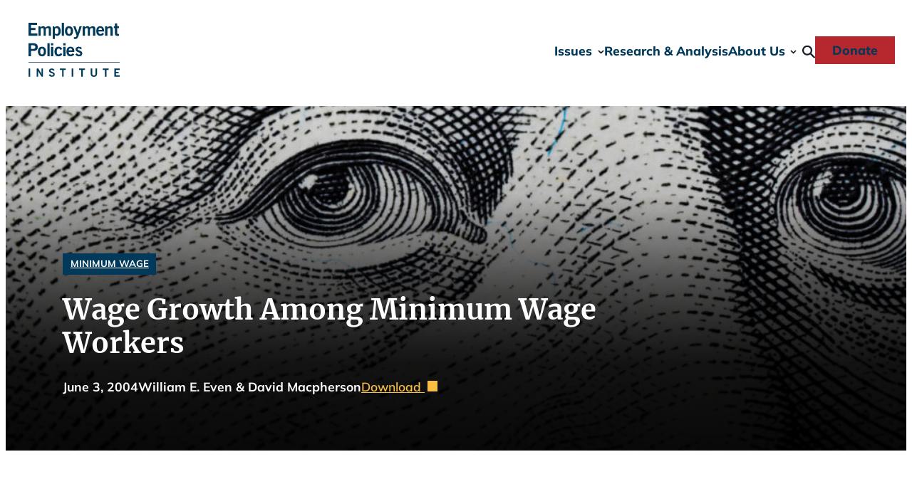

--- FILE ---
content_type: text/html; charset=UTF-8
request_url: https://epionline.org/studies/r70/
body_size: 20842
content:
<!DOCTYPE html>
<html lang="en-US">
<head>
	<meta charset="UTF-8" />
<script>
var gform;gform||(document.addEventListener("gform_main_scripts_loaded",function(){gform.scriptsLoaded=!0}),document.addEventListener("gform/theme/scripts_loaded",function(){gform.themeScriptsLoaded=!0}),window.addEventListener("DOMContentLoaded",function(){gform.domLoaded=!0}),gform={domLoaded:!1,scriptsLoaded:!1,themeScriptsLoaded:!1,isFormEditor:()=>"function"==typeof InitializeEditor,callIfLoaded:function(o){return!(!gform.domLoaded||!gform.scriptsLoaded||!gform.themeScriptsLoaded&&!gform.isFormEditor()||(gform.isFormEditor()&&console.warn("The use of gform.initializeOnLoaded() is deprecated in the form editor context and will be removed in Gravity Forms 3.1."),o(),0))},initializeOnLoaded:function(o){gform.callIfLoaded(o)||(document.addEventListener("gform_main_scripts_loaded",()=>{gform.scriptsLoaded=!0,gform.callIfLoaded(o)}),document.addEventListener("gform/theme/scripts_loaded",()=>{gform.themeScriptsLoaded=!0,gform.callIfLoaded(o)}),window.addEventListener("DOMContentLoaded",()=>{gform.domLoaded=!0,gform.callIfLoaded(o)}))},hooks:{action:{},filter:{}},addAction:function(o,r,e,t){gform.addHook("action",o,r,e,t)},addFilter:function(o,r,e,t){gform.addHook("filter",o,r,e,t)},doAction:function(o){gform.doHook("action",o,arguments)},applyFilters:function(o){return gform.doHook("filter",o,arguments)},removeAction:function(o,r){gform.removeHook("action",o,r)},removeFilter:function(o,r,e){gform.removeHook("filter",o,r,e)},addHook:function(o,r,e,t,n){null==gform.hooks[o][r]&&(gform.hooks[o][r]=[]);var d=gform.hooks[o][r];null==n&&(n=r+"_"+d.length),gform.hooks[o][r].push({tag:n,callable:e,priority:t=null==t?10:t})},doHook:function(r,o,e){var t;if(e=Array.prototype.slice.call(e,1),null!=gform.hooks[r][o]&&((o=gform.hooks[r][o]).sort(function(o,r){return o.priority-r.priority}),o.forEach(function(o){"function"!=typeof(t=o.callable)&&(t=window[t]),"action"==r?t.apply(null,e):e[0]=t.apply(null,e)})),"filter"==r)return e[0]},removeHook:function(o,r,t,n){var e;null!=gform.hooks[o][r]&&(e=(e=gform.hooks[o][r]).filter(function(o,r,e){return!!(null!=n&&n!=o.tag||null!=t&&t!=o.priority)}),gform.hooks[o][r]=e)}});
</script>

	<meta name="viewport" content="width=device-width, initial-scale=1" />
<meta name='robots' content='index, follow, max-image-preview:large, max-snippet:-1, max-video-preview:-1' />
	<style>img:is([sizes="auto" i], [sizes^="auto," i]) { contain-intrinsic-size: 3000px 1500px }</style>
	
	<!-- This site is optimized with the Yoast SEO plugin v26.8 - https://yoast.com/product/yoast-seo-wordpress/ -->
	<link rel="canonical" href="https://epionline.org/studies/r70/" />
	<meta property="og:locale" content="en_US" />
	<meta property="og:type" content="article" />
	<meta property="og:title" content="Wage Growth Among Minimum Wage Workers | Employment Policies Institute" />
	<meta property="og:description" content="Arguments in favor of increasing federal and state minimum wages often hinge on a belief that minimum wage employees are dependent on these government policies to receive a wage increase. Policymakers often believe that these employees receive raises only when the minimum wage is increased implying a notion that these individuals are unable to increase [&hellip;]" />
	<meta property="og:url" content="https://epionline.org/studies/r70/" />
	<meta property="og:site_name" content="Employment Policies Institute" />
	<meta property="article:published_time" content="2004-06-03T04:00:00+00:00" />
	<meta property="og:image" content="https://epionline.org/wp-content/uploads/2025/06/EPI_PreviewImage.jpg" />
	<meta property="og:image:width" content="1200" />
	<meta property="og:image:height" content="675" />
	<meta property="og:image:type" content="image/jpeg" />
	<meta name="author" content="epionline.admin" />
	<meta name="twitter:card" content="summary_large_image" />
	<meta name="twitter:creator" content="@EPIOnline" />
	<meta name="twitter:site" content="@EPIOnline" />
	<script type="application/ld+json" class="yoast-schema-graph">{"@context":"https://schema.org","@graph":[{"@type":"Article","@id":"https://epionline.org/studies/r70/#article","isPartOf":{"@id":"https://epionline.org/studies/r70/"},"author":{"name":"epionline.admin","@id":"https://epionline.org/#/schema/person/92a014aa5690a02ffa444b0ae824ca88"},"headline":"Wage Growth Among Minimum Wage Workers","datePublished":"2004-06-03T04:00:00+00:00","mainEntityOfPage":{"@id":"https://epionline.org/studies/r70/"},"wordCount":160,"inLanguage":"en-US"},{"@type":"WebPage","@id":"https://epionline.org/studies/r70/","url":"https://epionline.org/studies/r70/","name":"Wage Growth Among Minimum Wage Workers | Employment Policies Institute","isPartOf":{"@id":"https://epionline.org/#website"},"datePublished":"2004-06-03T04:00:00+00:00","author":{"@id":"https://epionline.org/#/schema/person/92a014aa5690a02ffa444b0ae824ca88"},"breadcrumb":{"@id":"https://epionline.org/studies/r70/#breadcrumb"},"inLanguage":"en-US","potentialAction":[{"@type":"ReadAction","target":["https://epionline.org/studies/r70/"]}]},{"@type":"BreadcrumbList","@id":"https://epionline.org/studies/r70/#breadcrumb","itemListElement":[{"@type":"ListItem","position":1,"name":"Home","item":"https://epionline.org/"},{"@type":"ListItem","position":2,"name":"Wage Growth Among Minimum Wage Workers"}]},{"@type":"WebSite","@id":"https://epionline.org/#website","url":"https://epionline.org/","name":"Employment Policies Institute","description":"Public Policy Research on Employment Growth and Entry-Level Jobs","alternateName":"EPI Online","potentialAction":[{"@type":"SearchAction","target":{"@type":"EntryPoint","urlTemplate":"https://epionline.org/?s={search_term_string}"},"query-input":{"@type":"PropertyValueSpecification","valueRequired":true,"valueName":"search_term_string"}}],"inLanguage":"en-US"},{"@type":"Person","@id":"https://epionline.org/#/schema/person/92a014aa5690a02ffa444b0ae824ca88","name":"epionline.admin","sameAs":["https://epionline.org"]}]}</script>
	<!-- / Yoast SEO plugin. -->


<title>Wage Growth Among Minimum Wage Workers | Employment Policies Institute</title>
<link rel='dns-prefetch' href='//challenges.cloudflare.com' />
		<style>
			.lazyload,
			.lazyloading {
				max-width: 100%;
			}
		</style>
		<link rel='stylesheet' id='acf-site-header-style-css' href='https://epionline.org/wp-content/themes/epionline2025/blocks/site-header/site-header.css?ver=2025-05-27-03' media='all' />
<style id='acf-post-header-style-inline-css'>
.wp-block-post-header {
    margin-top: 0;
    margin-bottom: var(--wp--preset--spacing--xx-large) !important;
    position: relative;
    width: 100%;
}

.post-header__container {
    align-items: flex-end;
    background: var(--wp--preset--gradient--blue-gradient);
    display: flex;
    justify-content: flex-start;
    max-width: var(--wp--custom--width--alignwide);
    margin: 0 auto;
    min-height: 484px;
    padding: 0;
    position: relative;
}

.post-header__container::after {
    background: linear-gradient(180deg, rgba(0, 0, 0, 0) 25%, rgba(0, 0, 0, 0.75) 75%);
    content: "";
    height: 100%;
    position: absolute;
    top: 0;
    width: 100%;
    z-index: 2;
}

.post-header__hero-image {
    background-size: cover;
    background-position: center;
    height: 100%;
    position: absolute;
    width: 100%;
    z-index: 1;
}

.post-header__container .post-item__content {
    background: var(--wp--preset--gradient--black-transparent-gradient);
    color: var(--wp--preset--color--base);
    padding: var(--wp--preset--spacing--x-large);
    position: relative;
    width: 100%;
    z-index: 100;
}

.post-header__container .post-item__taxonomy {
    margin: 0;
}

.post-header__title,
.post-item__subtitle {
    max-width: 820px;
}

.post-item__subtitle {
    font-style: italic;
    font-weight: 500;
    margin-bottom: var(--wp--preset--spacing--large);
}

.post-header__meta-wrap {
    align-items: center;
    color: var(--wp--preset--color--base);
    display: flex;
    font-weight: 700;
    gap: var(--wp--preset--spacing--small);
}

.post-header__meta {
    line-height: 1;
    padding: 0.1em 0;
}

.post-header__meta:has(+ .post-header__meta) {
    border-right: solid 1px var(--wp--preset--color--base);
    padding-right: var(--wp--preset--spacing--small);
}

.post-header__issue {
    font-size: var(--wp--preset--font-size--small);
    margin-bottom: var(--wp--preset--spacing--small);
}

.post-header__issue a {
    color: var(--wp--preset--color--base);
    text-decoration: none;
}

.post-header__authors a:link,
.post-header__authors a:visited {
    color: var(--wp--preset--color--base);
}

.post-header__source-link a:link,
.post-header__source-link a:visited,
.post-header__download-link a:link,
.post-header__download-link a:visited {
    color: var(--wp--preset--color--main-accent);
    display: inline-block;
    font-weight: 600;
}

.post-header__source-link a::after,
.post-header__download-link a::after {
    background-color: currentColor;
    display: inline-block;
    mask-size: 100%;
    mask-repeat: no-repeat;
    content: "";
    margin-left: 0.25em;
}

.post-header__source-link a::after {
    mask-image: url("/wp-content/themes/epionline2025/blocks/post-header/../../assets/images/icon-open-external-link.svg");
    height: 0.8em;
    width: 0.8em;
}

.post-header__download-link a::after {
    mask-image: url("/wp-content/themes/epionline2025/blocks/post-header/../../assets/images/icon-download.svg");
    height: 0.85em;
    width: 0.8em;
}

</style>
<style id='outermost-social-sharing-style-inline-css'>
.wp-block-outermost-social-sharing{align-items:flex-start;background:none;box-sizing:border-box;margin-left:0;padding-left:0;padding-right:0;text-indent:0}.wp-block-outermost-social-sharing .outermost-social-sharing-link a,.wp-block-outermost-social-sharing .outermost-social-sharing-link a:hover{border-bottom:0;box-shadow:none;text-decoration:none}.wp-block-outermost-social-sharing .outermost-social-sharing-link a{padding:.25em}.wp-block-outermost-social-sharing .outermost-social-sharing-link svg{height:1em;width:1em}.wp-block-outermost-social-sharing .outermost-social-sharing-link span:not(.screen-reader-text){font-size:.65em;margin-left:.5em;margin-right:.5em}.wp-block-outermost-social-sharing.has-small-icon-size{font-size:16px}.wp-block-outermost-social-sharing,.wp-block-outermost-social-sharing.has-normal-icon-size{font-size:24px}.wp-block-outermost-social-sharing.has-large-icon-size{font-size:36px}.wp-block-outermost-social-sharing.has-huge-icon-size{font-size:48px}.wp-block-outermost-social-sharing.aligncenter{display:flex;justify-content:center}.wp-block-outermost-social-sharing.alignright{justify-content:flex-end}.wp-block-outermost-social-sharing-link{border-radius:9999px;display:block;height:auto;transition:transform .1s ease}.wp-block-outermost-social-sharing-link a{align-items:center;display:flex;line-height:0;transition:transform .1s ease}.wp-block-outermost-social-sharing-link:hover{transform:scale(1.1)}.wp-block-outermost-social-sharing .wp-block-outermost-social-sharing-link .wp-block-outermost-social-sharing-link-anchor,.wp-block-outermost-social-sharing .wp-block-outermost-social-sharing-link .wp-block-outermost-social-sharing-link-anchor svg,.wp-block-outermost-social-sharing .wp-block-outermost-social-sharing-link .wp-block-outermost-social-sharing-link-anchor:active,.wp-block-outermost-social-sharing .wp-block-outermost-social-sharing-link .wp-block-outermost-social-sharing-link-anchor:hover,.wp-block-outermost-social-sharing .wp-block-outermost-social-sharing-link .wp-block-outermost-social-sharing-link-anchor:visited{color:currentColor;fill:currentColor}.wp-block-outermost-social-sharing:not(.is-style-logos-only) .outermost-social-sharing-link{background-color:#f0f0f0;color:#444}.wp-block-outermost-social-sharing:not(.is-style-logos-only) .outermost-social-sharing-link-bluesky{background-color:#1083fe;color:#fff}.wp-block-outermost-social-sharing:not(.is-style-logos-only) .outermost-social-sharing-link-facebook{background-color:#1877f2;color:#fff}.wp-block-outermost-social-sharing:not(.is-style-logos-only) .outermost-social-sharing-link-flipboard{background-color:#e12828;color:#fff}.wp-block-outermost-social-sharing:not(.is-style-logos-only) .outermost-social-sharing-link-line{background-color:#06c755;color:#fff}.wp-block-outermost-social-sharing:not(.is-style-logos-only) .outermost-social-sharing-link-linkedin{background-color:#0a66c2;color:#fff}.wp-block-outermost-social-sharing:not(.is-style-logos-only) .outermost-social-sharing-link-pinterest{background-color:#bd081c;color:#fff}.wp-block-outermost-social-sharing:not(.is-style-logos-only) .outermost-social-sharing-link-pocket{background-color:#ef4056;color:#fff}.wp-block-outermost-social-sharing:not(.is-style-logos-only) .outermost-social-sharing-link-reddit{background-color:#ff4500;color:#fff}.wp-block-outermost-social-sharing:not(.is-style-logos-only) .outermost-social-sharing-link-skype{background-color:#0078ca;color:#fff}.wp-block-outermost-social-sharing:not(.is-style-logos-only) .outermost-social-sharing-link-telegram{background-color:#229ed9;color:#fff}.wp-block-outermost-social-sharing:not(.is-style-logos-only) .outermost-social-sharing-link-threads{background-color:#000;color:#fff}.wp-block-outermost-social-sharing:not(.is-style-logos-only) .outermost-social-sharing-link-tumblr{background-color:#011935;color:#fff}.wp-block-outermost-social-sharing:not(.is-style-logos-only) .outermost-social-sharing-link-viber{background-color:#665ca7;color:#fff}.wp-block-outermost-social-sharing:not(.is-style-logos-only) .outermost-social-sharing-link-whatsapp{background-color:#25d366;color:#fff}.wp-block-outermost-social-sharing:not(.is-style-logos-only) .outermost-social-sharing-link-x{background-color:#000;color:#fff}.wp-block-outermost-social-sharing.is-style-logos-only .outermost-social-sharing-link{background:none}.wp-block-outermost-social-sharing.is-style-logos-only .outermost-social-sharing-link a{padding:0}.wp-block-outermost-social-sharing.is-style-logos-only .outermost-social-sharing-link svg{height:1.25em;width:1.25em}.wp-block-outermost-social-sharing.is-style-logos-only .outermost-social-sharing-link{color:#444}.wp-block-outermost-social-sharing.is-style-logos-only .outermost-social-sharing-link-bluesky{color:#1083fe}.wp-block-outermost-social-sharing.is-style-logos-only .outermost-social-sharing-link-facebook{color:#1877f2}.wp-block-outermost-social-sharing.is-style-logos-only .outermost-social-sharing-link-flipboard{color:#e12828}.wp-block-outermost-social-sharing.is-style-logos-only .outermost-social-sharing-link-line{color:#06c755}.wp-block-outermost-social-sharing.is-style-logos-only .outermost-social-sharing-link-linkedin{color:#0a66c2}.wp-block-outermost-social-sharing.is-style-logos-only .outermost-social-sharing-link-pinterest{color:#bd081c}.wp-block-outermost-social-sharing.is-style-logos-only .outermost-social-sharing-link-pocket{color:#ef4056}.wp-block-outermost-social-sharing.is-style-logos-only .outermost-social-sharing-link-reddit{color:#ff4500}.wp-block-outermost-social-sharing.is-style-logos-only .outermost-social-sharing-link-skype{color:#0078ca}.wp-block-outermost-social-sharing.is-style-logos-only .outermost-social-sharing-link-telegram{color:#229ed9}.wp-block-outermost-social-sharing.is-style-logos-only .outermost-social-sharing-link-threads{color:#000}.wp-block-outermost-social-sharing.is-style-logos-only .outermost-social-sharing-link-tumblr{color:#011935}.wp-block-outermost-social-sharing.is-style-logos-only .outermost-social-sharing-link-twitter{color:#1da1f2}.wp-block-outermost-social-sharing.is-style-logos-only .outermost-social-sharing-link-viber{color:#665ca7}.wp-block-outermost-social-sharing.is-style-logos-only .outermost-social-sharing-link-whatsapp{color:#25d366}.wp-block-outermost-social-sharing.is-style-logos-only .outermost-social-sharing-link-x{color:#000}.wp-block-outermost-social-sharing.is-style-pill-shape .outermost-social-sharing-link{width:auto}.wp-block-outermost-social-sharing.is-style-pill-shape .outermost-social-sharing-link a{padding-left:.6666666667em;padding-right:.6666666667em}.wp-block-post-template.is-flex-container .wp-block-outermost-social-sharing li{width:auto}

</style>
<style id='wp-block-group-inline-css'>
.wp-block-group{box-sizing:border-box}:where(.wp-block-group.wp-block-group-is-layout-constrained){position:relative}
</style>
<style id='wp-block-post-content-inline-css'>
.wp-block-post-content{display:flow-root}
</style>
<style id='wp-block-post-terms-inline-css'>
.wp-block-post-terms{box-sizing:border-box}.wp-block-post-terms .wp-block-post-terms__separator{white-space:pre-wrap}
</style>
<style id='epionline2025-block-core-post-terms-inline-css'>
/* Categories
--------------------------------------------- */

.single .post-meta:empty {
    display: none;
}

</style>
<style id='acf-post-sidebar-style-inline-css'>
.post-sidebar__stack {
    display: block !important;
}

.post-sidebar__section + .post-sidebar__section {
    margin-top: var(--wp--preset--spacing--large);
}

.download-card__image {
    aspect-ratio: var(--wp--preset--aspect-ratio--3-4);
    box-shadow: 0px 4px 4px 0px rgba(0, 0, 0, 0.25);
    display: block;
    overflow: clip;
    position: relative;
}

.download-card__image a {
    display: block;
}

.download-card__image img {
    left: 0;
    height: 100%;
    object-fit: cover;
    object-position: 50%;
    position: absolute;
    top: 0;
    width: 100%;
}

.download-card__buttons {
    margin-top: var(--wp--preset--spacing--medium);
    text-align: center;
}

.download-card__buttons .wp-block-button__link {
    color: #000;
    display: inline-block;
}

.download-card__buttons .wp-block-button__link::after {
    background-color: currentColor;
    display: inline-block;
    mask: url("/wp-content/themes/epionline2025/blocks/post-sidebar/../../assets/images/icon-download.svg");
    mask-size: 100%;
    mask-repeat: no-repeat;
    content: "";
    height: 0.9em;
    width: 0.8em;
    margin-left: 0.25em;
}

.post-sidebar__section + .post-sidebar__section--author-summary {
    border-top: solid 1px var(--wp--preset--color--primary-accent);
    padding-top: var(--wp--preset--spacing--large);
}

.sidebar__author + .sidebar__author {
    margin-top: var(--wp--preset--spacing--medium);
}

.sidebar__author-name {
    font-size: var(--wp--preset--font-size--small);
    margin: 0 0 var(--wp--preset--spacing--small);
    text-transform: capitalize;
}

.sidebar__author-summary {
    font-size: var(--wp--preset--font-size--small);
    font-style: italic;
    margin-bottom: var(--wp--preset--spacing--small);
}

</style>
<style id='wp-block-columns-inline-css'>
.wp-block-columns{align-items:normal!important;box-sizing:border-box;display:flex;flex-wrap:wrap!important}@media (min-width:782px){.wp-block-columns{flex-wrap:nowrap!important}}.wp-block-columns.are-vertically-aligned-top{align-items:flex-start}.wp-block-columns.are-vertically-aligned-center{align-items:center}.wp-block-columns.are-vertically-aligned-bottom{align-items:flex-end}@media (max-width:781px){.wp-block-columns:not(.is-not-stacked-on-mobile)>.wp-block-column{flex-basis:100%!important}}@media (min-width:782px){.wp-block-columns:not(.is-not-stacked-on-mobile)>.wp-block-column{flex-basis:0;flex-grow:1}.wp-block-columns:not(.is-not-stacked-on-mobile)>.wp-block-column[style*=flex-basis]{flex-grow:0}}.wp-block-columns.is-not-stacked-on-mobile{flex-wrap:nowrap!important}.wp-block-columns.is-not-stacked-on-mobile>.wp-block-column{flex-basis:0;flex-grow:1}.wp-block-columns.is-not-stacked-on-mobile>.wp-block-column[style*=flex-basis]{flex-grow:0}:where(.wp-block-columns){margin-bottom:1.75em}:where(.wp-block-columns.has-background){padding:1.25em 2.375em}.wp-block-column{flex-grow:1;min-width:0;overflow-wrap:break-word;word-break:break-word}.wp-block-column.is-vertically-aligned-top{align-self:flex-start}.wp-block-column.is-vertically-aligned-center{align-self:center}.wp-block-column.is-vertically-aligned-bottom{align-self:flex-end}.wp-block-column.is-vertically-aligned-stretch{align-self:stretch}.wp-block-column.is-vertically-aligned-bottom,.wp-block-column.is-vertically-aligned-center,.wp-block-column.is-vertically-aligned-top{width:100%}
</style>
<style id='wp-block-separator-inline-css'>
@charset "UTF-8";.wp-block-separator{border:none;border-top:2px solid}:root :where(.wp-block-separator.is-style-dots){height:auto;line-height:1;text-align:center}:root :where(.wp-block-separator.is-style-dots):before{color:currentColor;content:"···";font-family:serif;font-size:1.5em;letter-spacing:2em;padding-left:2em}.wp-block-separator.is-style-dots{background:none!important;border:none!important}
</style>
<style id='epionline2025-block-core-separator-inline-css'>
/* Separator
--------------------------------------------- */

.wp-block-separator {
    opacity: 1;
}

</style>
<style id='acf-post-footer-style-inline-css'>
.post-footer__posts {
    display: grid;
    margin-top: var(--wp--preset--spacing--large);
    gap: var(--wp--preset--spacing--x-large);
    grid-template-columns: repeat(3, minmax(0, 1fr));
}

@media (max-width: 992px) {
    .post-footer__posts {
        grid-template-columns: repeat(2, minmax(0, 1fr));
    }
}

@media (max-width: 800px) {
    .post-footer__posts {
        grid-template-columns: minmax(0, 1fr);
    }
}

</style>
<link rel='stylesheet' id='gravity_forms_theme_reset-css' href='https://epionline.org/wp-content/plugins/gravityforms/assets/css/dist/gravity-forms-theme-reset.min.css?ver=2.9.26' media='all' />
<link rel='stylesheet' id='gravity_forms_theme_foundation-css' href='https://epionline.org/wp-content/plugins/gravityforms/assets/css/dist/gravity-forms-theme-foundation.min.css?ver=2.9.26' media='all' />
<link rel='stylesheet' id='gravity_forms_theme_framework-css' href='https://epionline.org/wp-content/plugins/gravityforms/assets/css/dist/gravity-forms-theme-framework.min.css?ver=2.9.26' media='all' />
<link rel='stylesheet' id='gravity_forms_orbital_theme-css' href='https://epionline.org/wp-content/plugins/gravityforms/assets/css/dist/gravity-forms-orbital-theme.min.css?ver=2.9.26' media='all' />
<link rel='stylesheet' id='wp-block-social-links-css' href='https://epionline.org/wp-includes/blocks/social-links/style.min.css?ver=6.8.3' media='all' />
<link rel='stylesheet' id='acf-site-footer-style-css' href='https://epionline.org/wp-content/themes/epionline2025/blocks/site-footer/site-footer.css?ver=2025-03-03-01' media='all' />
<style id='wp-block-library-inline-css'>
:root{--wp-admin-theme-color:#007cba;--wp-admin-theme-color--rgb:0,124,186;--wp-admin-theme-color-darker-10:#006ba1;--wp-admin-theme-color-darker-10--rgb:0,107,161;--wp-admin-theme-color-darker-20:#005a87;--wp-admin-theme-color-darker-20--rgb:0,90,135;--wp-admin-border-width-focus:2px;--wp-block-synced-color:#7a00df;--wp-block-synced-color--rgb:122,0,223;--wp-bound-block-color:var(--wp-block-synced-color)}@media (min-resolution:192dpi){:root{--wp-admin-border-width-focus:1.5px}}.wp-element-button{cursor:pointer}:root{--wp--preset--font-size--normal:16px;--wp--preset--font-size--huge:42px}:root .has-very-light-gray-background-color{background-color:#eee}:root .has-very-dark-gray-background-color{background-color:#313131}:root .has-very-light-gray-color{color:#eee}:root .has-very-dark-gray-color{color:#313131}:root .has-vivid-green-cyan-to-vivid-cyan-blue-gradient-background{background:linear-gradient(135deg,#00d084,#0693e3)}:root .has-purple-crush-gradient-background{background:linear-gradient(135deg,#34e2e4,#4721fb 50%,#ab1dfe)}:root .has-hazy-dawn-gradient-background{background:linear-gradient(135deg,#faaca8,#dad0ec)}:root .has-subdued-olive-gradient-background{background:linear-gradient(135deg,#fafae1,#67a671)}:root .has-atomic-cream-gradient-background{background:linear-gradient(135deg,#fdd79a,#004a59)}:root .has-nightshade-gradient-background{background:linear-gradient(135deg,#330968,#31cdcf)}:root .has-midnight-gradient-background{background:linear-gradient(135deg,#020381,#2874fc)}.has-regular-font-size{font-size:1em}.has-larger-font-size{font-size:2.625em}.has-normal-font-size{font-size:var(--wp--preset--font-size--normal)}.has-huge-font-size{font-size:var(--wp--preset--font-size--huge)}.has-text-align-center{text-align:center}.has-text-align-left{text-align:left}.has-text-align-right{text-align:right}#end-resizable-editor-section{display:none}.aligncenter{clear:both}.items-justified-left{justify-content:flex-start}.items-justified-center{justify-content:center}.items-justified-right{justify-content:flex-end}.items-justified-space-between{justify-content:space-between}.screen-reader-text{border:0;clip-path:inset(50%);height:1px;margin:-1px;overflow:hidden;padding:0;position:absolute;width:1px;word-wrap:normal!important}.screen-reader-text:focus{background-color:#ddd;clip-path:none;color:#444;display:block;font-size:1em;height:auto;left:5px;line-height:normal;padding:15px 23px 14px;text-decoration:none;top:5px;width:auto;z-index:100000}html :where(.has-border-color){border-style:solid}html :where([style*=border-top-color]){border-top-style:solid}html :where([style*=border-right-color]){border-right-style:solid}html :where([style*=border-bottom-color]){border-bottom-style:solid}html :where([style*=border-left-color]){border-left-style:solid}html :where([style*=border-width]){border-style:solid}html :where([style*=border-top-width]){border-top-style:solid}html :where([style*=border-right-width]){border-right-style:solid}html :where([style*=border-bottom-width]){border-bottom-style:solid}html :where([style*=border-left-width]){border-left-style:solid}html :where(img[class*=wp-image-]){height:auto;max-width:100%}:where(figure){margin:0 0 1em}html :where(.is-position-sticky){--wp-admin--admin-bar--position-offset:var(--wp-admin--admin-bar--height,0px)}@media screen and (max-width:600px){html :where(.is-position-sticky){--wp-admin--admin-bar--position-offset:0px}}
</style>
<style id='global-styles-inline-css'>
:root{--wp--preset--aspect-ratio--square: 1;--wp--preset--aspect-ratio--4-3: 4/3;--wp--preset--aspect-ratio--3-4: 3/4;--wp--preset--aspect-ratio--3-2: 3/2;--wp--preset--aspect-ratio--2-3: 2/3;--wp--preset--aspect-ratio--16-9: 16/9;--wp--preset--aspect-ratio--9-16: 9/16;--wp--preset--color--black: #000000;--wp--preset--color--cyan-bluish-gray: #abb8c3;--wp--preset--color--white: #ffffff;--wp--preset--color--pale-pink: #f78da7;--wp--preset--color--vivid-red: #cf2e2e;--wp--preset--color--luminous-vivid-orange: #ff6900;--wp--preset--color--luminous-vivid-amber: #fcb900;--wp--preset--color--light-green-cyan: #7bdcb5;--wp--preset--color--vivid-green-cyan: #00d084;--wp--preset--color--pale-cyan-blue: #8ed1fc;--wp--preset--color--vivid-cyan-blue: #0693e3;--wp--preset--color--vivid-purple: #9b51e0;--wp--preset--color--primary: #00395a;--wp--preset--color--main: #27282b;--wp--preset--color--secondary: #518cc5;--wp--preset--color--main-accent: #f9bf44;--wp--preset--color--primary-accent: #b3c4ce;--wp--preset--color--tertiary: #b6272e;--wp--preset--color--border-light: #eef2f5;--wp--preset--color--border-dark: #999999;--wp--preset--color--base: #fff;--wp--preset--gradient--vivid-cyan-blue-to-vivid-purple: linear-gradient(135deg,rgba(6,147,227,1) 0%,rgb(155,81,224) 100%);--wp--preset--gradient--light-green-cyan-to-vivid-green-cyan: linear-gradient(135deg,rgb(122,220,180) 0%,rgb(0,208,130) 100%);--wp--preset--gradient--luminous-vivid-amber-to-luminous-vivid-orange: linear-gradient(135deg,rgba(252,185,0,1) 0%,rgba(255,105,0,1) 100%);--wp--preset--gradient--luminous-vivid-orange-to-vivid-red: linear-gradient(135deg,rgba(255,105,0,1) 0%,rgb(207,46,46) 100%);--wp--preset--gradient--very-light-gray-to-cyan-bluish-gray: linear-gradient(135deg,rgb(238,238,238) 0%,rgb(169,184,195) 100%);--wp--preset--gradient--cool-to-warm-spectrum: linear-gradient(135deg,rgb(74,234,220) 0%,rgb(151,120,209) 20%,rgb(207,42,186) 40%,rgb(238,44,130) 60%,rgb(251,105,98) 80%,rgb(254,248,76) 100%);--wp--preset--gradient--blush-light-purple: linear-gradient(135deg,rgb(255,206,236) 0%,rgb(152,150,240) 100%);--wp--preset--gradient--blush-bordeaux: linear-gradient(135deg,rgb(254,205,165) 0%,rgb(254,45,45) 50%,rgb(107,0,62) 100%);--wp--preset--gradient--luminous-dusk: linear-gradient(135deg,rgb(255,203,112) 0%,rgb(199,81,192) 50%,rgb(65,88,208) 100%);--wp--preset--gradient--pale-ocean: linear-gradient(135deg,rgb(255,245,203) 0%,rgb(182,227,212) 50%,rgb(51,167,181) 100%);--wp--preset--gradient--electric-grass: linear-gradient(135deg,rgb(202,248,128) 0%,rgb(113,206,126) 100%);--wp--preset--gradient--midnight: linear-gradient(135deg,rgb(2,3,129) 0%,rgb(40,116,252) 100%);--wp--preset--gradient--blue-gradient: linear-gradient(127deg,rgb(0,57,90) 0%,rgb(0,122,192) 98%);--wp--preset--gradient--black-transparent-gradient: linear-gradient(360deg,rgba(0,0,0,0.65) 0%,rgba(0,0,0,0) 100%);--wp--preset--font-size--small: clamp(0.68rem, 0.68rem + ((1vw - 0.2rem) * 0.25), 0.83rem);--wp--preset--font-size--medium: clamp(1.01rem, 1.01rem + ((1vw - 0.2rem) * 0.383), 1.24rem);--wp--preset--font-size--large: clamp(1.24rem, 1.24rem + ((1vw - 0.2rem) * 0.45), 1.51rem);--wp--preset--font-size--x-large: clamp(2.03rem, 2.03rem + ((1vw - 0.2rem) * 0.75), 2.48rem);--wp--preset--font-size--x-small: clamp(0.56rem, 0.56rem + ((1vw - 0.2rem) * 0.217), 0.69rem);--wp--preset--font-size--base: clamp(0.90rem, 0.9rem + ((1vw - 0.2rem) * 0.333), 1.10rem);--wp--preset--font-size--xx-large: clamp(2.36rem, 2.36rem + ((1vw - 0.2rem) * 0.883), 2.89rem);--wp--preset--font-family--monospace: monospace;--wp--preset--font-family--merriweather: Merriweather, serif;--wp--preset--font-family--mulish: Mulish, sans-serif;--wp--preset--spacing--20: 0.44rem;--wp--preset--spacing--30: 0.67rem;--wp--preset--spacing--40: 1rem;--wp--preset--spacing--50: 1.5rem;--wp--preset--spacing--60: 2.25rem;--wp--preset--spacing--70: 3.38rem;--wp--preset--spacing--80: 5.06rem;--wp--preset--spacing--x-small: clamp(0.25rem, 2vw, 0.5rem);--wp--preset--spacing--small: clamp(.5rem, 2.5vw, 1rem);--wp--preset--spacing--medium: clamp(1.5rem, 4vw, 2rem);--wp--preset--spacing--large: clamp(2rem, 5vw, 3rem);--wp--preset--spacing--x-large: clamp(3rem, 7vw, 5rem);--wp--preset--spacing--xx-large: clamp(4rem, 9vw, 7rem);--wp--preset--spacing--xxx-large: clamp(5rem, 12vw, 9rem);--wp--preset--spacing--xxxx-large: clamp(6rem, 14vw, 13rem);--wp--preset--shadow--natural: 6px 6px 9px rgba(0, 0, 0, 0.2);--wp--preset--shadow--deep: 12px 12px 50px rgba(0, 0, 0, 0.4);--wp--preset--shadow--sharp: 6px 6px 0px rgba(0, 0, 0, 0.2);--wp--preset--shadow--outlined: 6px 6px 0px -3px rgba(255, 255, 255, 1), 6px 6px rgba(0, 0, 0, 1);--wp--preset--shadow--crisp: 6px 6px 0px rgba(0, 0, 0, 1);--wp--preset--shadow--extra-large-dark: 0px 536px 150px 0px rgba(20, 17, 31, 0.00), 0px 343px 137px 0px rgba(20, 17, 31, 0.01), 0px 193px 116px 0px rgba(20, 17, 31, 0.05), 0px 86px 86px 0px rgba(20, 17, 31, 0.09), 0px 21px 47px 0px rgba(20, 17, 31, 0.10);--wp--preset--shadow--large-dark: 0px 219px 61px 0px rgba(20, 17, 31, 0.00), 0px 140px 56px 0px rgba(20, 17, 31, 0.01), 0px 79px 47px 0px rgba(20, 17, 31, 0.05), 0px 35px 35px 0px rgba(20, 17, 31, 0.09), 0px 9px 19px 0px rgba(20, 17, 31, 0.10);--wp--preset--shadow--medium-dark: 0px 66px 18px 0px rgba(20, 17, 31, 0.00), 0px 42px 17px 0px rgba(20, 17, 31, 0.01), 0px 24px 14px 0px rgba(20, 17, 31, 0.05), 0px 10px 10px 0px rgba(20, 17, 31, 0.09), 0px 3px 6px 0px rgba(20, 17, 31, 0.10);--wp--preset--shadow--small-dark: 0px 16px 4px 0px rgba(20, 17, 31, 0.00), 0px 10px 4px 0px rgba(20, 17, 31, 0.01), 0px 6px 3px 0px rgba(20, 17, 31, 0.05), 0px 3px 3px 0px rgba(20, 17, 31, 0.09), 0px 1px 1px 0px rgba(20, 17, 31, 0.10);--wp--preset--shadow--extra-large-light: 0px 536px 150px 0px rgba(20, 17, 31, 0.00), 0px 343px 137px 0px rgba(20, 17, 31, 0.01), 0px 193px 116px 0px rgba(20, 17, 31, 0.03), 0px 86px 86px 0px rgba(20, 17, 31, 0.04), 0px 21px 47px 0px rgba(20, 17, 31, 0.05);--wp--preset--shadow--large-light: 0px 219px 61px 0px rgba(20, 17, 31, 0.00), 0px 140px 56px 0px rgba(20, 17, 31, 0.01), 0px 79px 47px 0px rgba(20, 17, 31, 0.03), 0px 35px 35px 0px rgba(20, 17, 31, 0.04), 0px 9px 19px 0px rgba(20, 17, 31, 0.05);--wp--preset--shadow--medium-light: 0px 69px 19px 0px rgba(20, 17, 31, 0.00), 0px 44px 18px 0px rgba(20, 17, 31, 0.01), 0px 25px 15px 0px rgba(20, 17, 31, 0.03), 0px 11px 11px 0px rgba(20, 17, 31, 0.04), 0px 3px 6px 0px rgba(20, 17, 31, 0.05);--wp--preset--shadow--small-light: 0px 16px 5px 0px rgba(20, 17, 31, 0.00), 0px 10px 4px 0px rgba(20, 17, 31, 0.00), 0px 6px 4px 0px rgba(20, 17, 31, 0.02), 0px 3px 3px 0px rgba(20, 17, 31, 0.03), 0px 1px 1px 0px rgba(20, 17, 31, 0.03);--wp--custom--font-weight--black: 900;--wp--custom--font-weight--bold: 700;--wp--custom--font-weight--extra-bold: 800;--wp--custom--font-weight--extra-light: 200;--wp--custom--font-weight--light: 300;--wp--custom--font-weight--medium: 500;--wp--custom--font-weight--regular: 425;--wp--custom--font-weight--semi-bold: 600;--wp--custom--font-weight--thin: 100;--wp--custom--line-height--body: 1.5;--wp--custom--line-height--loose: 2;--wp--custom--line-height--none: 1;--wp--custom--line-height--relaxed: 1.625;--wp--custom--line-height--snug: 1.2;--wp--custom--line-height--tight: 1.1;}:root { --wp--style--global--content-size: 740px;--wp--style--global--wide-size: 1280px; }:where(body) { margin: 0; }.wp-site-blocks { padding-top: var(--wp--style--root--padding-top); padding-bottom: var(--wp--style--root--padding-bottom); }.has-global-padding { padding-right: var(--wp--style--root--padding-right); padding-left: var(--wp--style--root--padding-left); }.has-global-padding > .alignfull { margin-right: calc(var(--wp--style--root--padding-right) * -1); margin-left: calc(var(--wp--style--root--padding-left) * -1); }.has-global-padding :where(:not(.alignfull.is-layout-flow) > .has-global-padding:not(.wp-block-block, .alignfull)) { padding-right: 0; padding-left: 0; }.has-global-padding :where(:not(.alignfull.is-layout-flow) > .has-global-padding:not(.wp-block-block, .alignfull)) > .alignfull { margin-left: 0; margin-right: 0; }.wp-site-blocks > .alignleft { float: left; margin-right: 2em; }.wp-site-blocks > .alignright { float: right; margin-left: 2em; }.wp-site-blocks > .aligncenter { justify-content: center; margin-left: auto; margin-right: auto; }:where(.wp-site-blocks) > * { margin-block-start: var(--wp--preset--spacing--medium); margin-block-end: 0; }:where(.wp-site-blocks) > :first-child { margin-block-start: 0; }:where(.wp-site-blocks) > :last-child { margin-block-end: 0; }:root { --wp--style--block-gap: var(--wp--preset--spacing--medium); }:root :where(.is-layout-flow) > :first-child{margin-block-start: 0;}:root :where(.is-layout-flow) > :last-child{margin-block-end: 0;}:root :where(.is-layout-flow) > *{margin-block-start: var(--wp--preset--spacing--medium);margin-block-end: 0;}:root :where(.is-layout-constrained) > :first-child{margin-block-start: 0;}:root :where(.is-layout-constrained) > :last-child{margin-block-end: 0;}:root :where(.is-layout-constrained) > *{margin-block-start: var(--wp--preset--spacing--medium);margin-block-end: 0;}:root :where(.is-layout-flex){gap: var(--wp--preset--spacing--medium);}:root :where(.is-layout-grid){gap: var(--wp--preset--spacing--medium);}.is-layout-flow > .alignleft{float: left;margin-inline-start: 0;margin-inline-end: 2em;}.is-layout-flow > .alignright{float: right;margin-inline-start: 2em;margin-inline-end: 0;}.is-layout-flow > .aligncenter{margin-left: auto !important;margin-right: auto !important;}.is-layout-constrained > .alignleft{float: left;margin-inline-start: 0;margin-inline-end: 2em;}.is-layout-constrained > .alignright{float: right;margin-inline-start: 2em;margin-inline-end: 0;}.is-layout-constrained > .aligncenter{margin-left: auto !important;margin-right: auto !important;}.is-layout-constrained > :where(:not(.alignleft):not(.alignright):not(.alignfull)){max-width: var(--wp--style--global--content-size);margin-left: auto !important;margin-right: auto !important;}.is-layout-constrained > .alignwide{max-width: var(--wp--style--global--wide-size);}body .is-layout-flex{display: flex;}.is-layout-flex{flex-wrap: wrap;align-items: center;}.is-layout-flex > :is(*, div){margin: 0;}body .is-layout-grid{display: grid;}.is-layout-grid > :is(*, div){margin: 0;}body{background-color: var(--wp--preset--color--base);color: var(--wp--preset--color--main);font-family: var(--wp--preset--font-family--mulish);font-size: var(--wp--preset--font-size--base);font-style: normal;font-weight: 400;line-height: var(--wp--custom--line-height--body);--wp--style--root--padding-top: 0;--wp--style--root--padding-right: var(--wp--preset--spacing--medium);--wp--style--root--padding-bottom: 0;--wp--style--root--padding-left: var(--wp--preset--spacing--medium);}a:where(:not(.wp-element-button)){color: var(--wp--preset--color--secondary);text-decoration: none;}:root :where(a:where(:not(.wp-element-button)):hover){color: var(--wp--preset--color--main-accent);text-decoration: underline;}h1, h2, h3, h4, h5, h6{font-family: var(--wp--preset--font-family--merriweather);font-style: normal;font-weight: 700;line-height: var(--wp--custom--line-height--body);}h1{font-size: var(--wp--preset--font-size--x-large);line-height: var(--wp--custom--line-height--snug);}h2{font-size: var(--wp--preset--font-size--large);line-height: var(--wp--custom--line-height--snug);}h3{font-family: var(--wp--preset--font-family--mulish);font-size: var(--wp--preset--font-size--medium);text-transform: uppercase;}h4{font-family: var(--wp--preset--font-family--mulish);font-size: var(--wp--preset--font-size--base);text-transform: uppercase;}h5{font-family: var(--wp--preset--font-family--mulish);font-size: var(--wp--preset--font-size--small);}h6{font-size: var(--wp--preset--font-size--x-small);}:root :where(.wp-element-button, .wp-block-button__link){background-color: var(--wp--preset--color--main-accent);border-radius: 0;border-width: 0;color: var(--wp--preset--color--base);font-family: inherit;font-size: var(--wp--preset--font-size--base);font-style: normal;font-weight: 500;line-height: inherit;padding-top: .6em;padding-right: 1em;padding-bottom: .6em;padding-left: 1em;text-decoration: none;}.has-black-color{color: var(--wp--preset--color--black) !important;}.has-cyan-bluish-gray-color{color: var(--wp--preset--color--cyan-bluish-gray) !important;}.has-white-color{color: var(--wp--preset--color--white) !important;}.has-pale-pink-color{color: var(--wp--preset--color--pale-pink) !important;}.has-vivid-red-color{color: var(--wp--preset--color--vivid-red) !important;}.has-luminous-vivid-orange-color{color: var(--wp--preset--color--luminous-vivid-orange) !important;}.has-luminous-vivid-amber-color{color: var(--wp--preset--color--luminous-vivid-amber) !important;}.has-light-green-cyan-color{color: var(--wp--preset--color--light-green-cyan) !important;}.has-vivid-green-cyan-color{color: var(--wp--preset--color--vivid-green-cyan) !important;}.has-pale-cyan-blue-color{color: var(--wp--preset--color--pale-cyan-blue) !important;}.has-vivid-cyan-blue-color{color: var(--wp--preset--color--vivid-cyan-blue) !important;}.has-vivid-purple-color{color: var(--wp--preset--color--vivid-purple) !important;}.has-primary-color{color: var(--wp--preset--color--primary) !important;}.has-main-color{color: var(--wp--preset--color--main) !important;}.has-secondary-color{color: var(--wp--preset--color--secondary) !important;}.has-main-accent-color{color: var(--wp--preset--color--main-accent) !important;}.has-primary-accent-color{color: var(--wp--preset--color--primary-accent) !important;}.has-tertiary-color{color: var(--wp--preset--color--tertiary) !important;}.has-border-light-color{color: var(--wp--preset--color--border-light) !important;}.has-border-dark-color{color: var(--wp--preset--color--border-dark) !important;}.has-base-color{color: var(--wp--preset--color--base) !important;}.has-black-background-color{background-color: var(--wp--preset--color--black) !important;}.has-cyan-bluish-gray-background-color{background-color: var(--wp--preset--color--cyan-bluish-gray) !important;}.has-white-background-color{background-color: var(--wp--preset--color--white) !important;}.has-pale-pink-background-color{background-color: var(--wp--preset--color--pale-pink) !important;}.has-vivid-red-background-color{background-color: var(--wp--preset--color--vivid-red) !important;}.has-luminous-vivid-orange-background-color{background-color: var(--wp--preset--color--luminous-vivid-orange) !important;}.has-luminous-vivid-amber-background-color{background-color: var(--wp--preset--color--luminous-vivid-amber) !important;}.has-light-green-cyan-background-color{background-color: var(--wp--preset--color--light-green-cyan) !important;}.has-vivid-green-cyan-background-color{background-color: var(--wp--preset--color--vivid-green-cyan) !important;}.has-pale-cyan-blue-background-color{background-color: var(--wp--preset--color--pale-cyan-blue) !important;}.has-vivid-cyan-blue-background-color{background-color: var(--wp--preset--color--vivid-cyan-blue) !important;}.has-vivid-purple-background-color{background-color: var(--wp--preset--color--vivid-purple) !important;}.has-primary-background-color{background-color: var(--wp--preset--color--primary) !important;}.has-main-background-color{background-color: var(--wp--preset--color--main) !important;}.has-secondary-background-color{background-color: var(--wp--preset--color--secondary) !important;}.has-main-accent-background-color{background-color: var(--wp--preset--color--main-accent) !important;}.has-primary-accent-background-color{background-color: var(--wp--preset--color--primary-accent) !important;}.has-tertiary-background-color{background-color: var(--wp--preset--color--tertiary) !important;}.has-border-light-background-color{background-color: var(--wp--preset--color--border-light) !important;}.has-border-dark-background-color{background-color: var(--wp--preset--color--border-dark) !important;}.has-base-background-color{background-color: var(--wp--preset--color--base) !important;}.has-black-border-color{border-color: var(--wp--preset--color--black) !important;}.has-cyan-bluish-gray-border-color{border-color: var(--wp--preset--color--cyan-bluish-gray) !important;}.has-white-border-color{border-color: var(--wp--preset--color--white) !important;}.has-pale-pink-border-color{border-color: var(--wp--preset--color--pale-pink) !important;}.has-vivid-red-border-color{border-color: var(--wp--preset--color--vivid-red) !important;}.has-luminous-vivid-orange-border-color{border-color: var(--wp--preset--color--luminous-vivid-orange) !important;}.has-luminous-vivid-amber-border-color{border-color: var(--wp--preset--color--luminous-vivid-amber) !important;}.has-light-green-cyan-border-color{border-color: var(--wp--preset--color--light-green-cyan) !important;}.has-vivid-green-cyan-border-color{border-color: var(--wp--preset--color--vivid-green-cyan) !important;}.has-pale-cyan-blue-border-color{border-color: var(--wp--preset--color--pale-cyan-blue) !important;}.has-vivid-cyan-blue-border-color{border-color: var(--wp--preset--color--vivid-cyan-blue) !important;}.has-vivid-purple-border-color{border-color: var(--wp--preset--color--vivid-purple) !important;}.has-primary-border-color{border-color: var(--wp--preset--color--primary) !important;}.has-main-border-color{border-color: var(--wp--preset--color--main) !important;}.has-secondary-border-color{border-color: var(--wp--preset--color--secondary) !important;}.has-main-accent-border-color{border-color: var(--wp--preset--color--main-accent) !important;}.has-primary-accent-border-color{border-color: var(--wp--preset--color--primary-accent) !important;}.has-tertiary-border-color{border-color: var(--wp--preset--color--tertiary) !important;}.has-border-light-border-color{border-color: var(--wp--preset--color--border-light) !important;}.has-border-dark-border-color{border-color: var(--wp--preset--color--border-dark) !important;}.has-base-border-color{border-color: var(--wp--preset--color--base) !important;}.has-vivid-cyan-blue-to-vivid-purple-gradient-background{background: var(--wp--preset--gradient--vivid-cyan-blue-to-vivid-purple) !important;}.has-light-green-cyan-to-vivid-green-cyan-gradient-background{background: var(--wp--preset--gradient--light-green-cyan-to-vivid-green-cyan) !important;}.has-luminous-vivid-amber-to-luminous-vivid-orange-gradient-background{background: var(--wp--preset--gradient--luminous-vivid-amber-to-luminous-vivid-orange) !important;}.has-luminous-vivid-orange-to-vivid-red-gradient-background{background: var(--wp--preset--gradient--luminous-vivid-orange-to-vivid-red) !important;}.has-very-light-gray-to-cyan-bluish-gray-gradient-background{background: var(--wp--preset--gradient--very-light-gray-to-cyan-bluish-gray) !important;}.has-cool-to-warm-spectrum-gradient-background{background: var(--wp--preset--gradient--cool-to-warm-spectrum) !important;}.has-blush-light-purple-gradient-background{background: var(--wp--preset--gradient--blush-light-purple) !important;}.has-blush-bordeaux-gradient-background{background: var(--wp--preset--gradient--blush-bordeaux) !important;}.has-luminous-dusk-gradient-background{background: var(--wp--preset--gradient--luminous-dusk) !important;}.has-pale-ocean-gradient-background{background: var(--wp--preset--gradient--pale-ocean) !important;}.has-electric-grass-gradient-background{background: var(--wp--preset--gradient--electric-grass) !important;}.has-midnight-gradient-background{background: var(--wp--preset--gradient--midnight) !important;}.has-blue-gradient-gradient-background{background: var(--wp--preset--gradient--blue-gradient) !important;}.has-black-transparent-gradient-gradient-background{background: var(--wp--preset--gradient--black-transparent-gradient) !important;}.has-small-font-size{font-size: var(--wp--preset--font-size--small) !important;}.has-medium-font-size{font-size: var(--wp--preset--font-size--medium) !important;}.has-large-font-size{font-size: var(--wp--preset--font-size--large) !important;}.has-x-large-font-size{font-size: var(--wp--preset--font-size--x-large) !important;}.has-x-small-font-size{font-size: var(--wp--preset--font-size--x-small) !important;}.has-base-font-size{font-size: var(--wp--preset--font-size--base) !important;}.has-xx-large-font-size{font-size: var(--wp--preset--font-size--xx-large) !important;}.has-monospace-font-family{font-family: var(--wp--preset--font-family--monospace) !important;}.has-merriweather-font-family{font-family: var(--wp--preset--font-family--merriweather) !important;}.has-mulish-font-family{font-family: var(--wp--preset--font-family--mulish) !important;}
:root :where(.wp-block-post-terms a:where(:not(.wp-element-button))){text-decoration: none;}
:root :where(.wp-block-separator){color: var(--wp--preset--color--main);}
:root :where(.wp-block-template-part){margin-top: 0px !important;}
</style>
<style id='core-block-supports-inline-css'>
.wp-container-outermost-social-sharing-is-layout-a112c20f{gap:var(--wp--preset--spacing--small) 0.5em;flex-direction:column;align-items:center;}.wp-container-core-group-is-layout-85530d37{flex-direction:column;align-items:flex-start;justify-content:flex-start;}.wp-container-1{top:calc(0px + var(--wp-admin--admin-bar--position-offset, 0px));position:sticky;z-index:10;}.wp-container-core-post-content-is-layout-bea02a06 > :where(:not(.alignleft):not(.alignright):not(.alignfull)){max-width:800px;margin-left:auto !important;margin-right:auto !important;}.wp-container-core-post-content-is-layout-bea02a06 > .alignwide{max-width:800px;}.wp-container-core-post-content-is-layout-bea02a06 .alignfull{max-width:none;}.wp-elements-a37e7978bf8fb55c7086874911fc5c97 a:where(:not(.wp-element-button)){color:var(--wp--preset--color--secondary);}.wp-elements-a37e7978bf8fb55c7086874911fc5c97 a:where(:not(.wp-element-button)):hover{color:var(--wp--preset--color--main-accent);}.wp-container-core-group-is-layout-d6b9ab57{flex-direction:column;align-items:flex-start;justify-content:center;}.wp-container-2{top:calc(0px + var(--wp-admin--admin-bar--position-offset, 0px));position:sticky;z-index:10;}.wp-container-core-columns-is-layout-28f84493{flex-wrap:nowrap;}.wp-container-core-group-is-layout-fe9cc265{flex-direction:column;align-items:flex-start;}.wp-container-core-group-is-layout-f66f9956{flex-wrap:nowrap;align-items:flex-start;}.wp-container-core-group-is-layout-34096a27 > :where(:not(.alignleft):not(.alignright):not(.alignfull)){max-width:1280px;margin-left:auto !important;margin-right:auto !important;}.wp-container-core-group-is-layout-34096a27 > .alignwide{max-width:1280px;}.wp-container-core-group-is-layout-34096a27 .alignfull{max-width:none;}.wp-container-core-group-is-layout-34096a27 > *{margin-block-start:0;margin-block-end:0;}.wp-container-core-group-is-layout-34096a27 > * + *{margin-block-start:var(--wp--preset--spacing--medium);margin-block-end:0;}.wp-container-core-group-is-layout-b2cdc9cc > :where(:not(.alignleft):not(.alignright):not(.alignfull)){max-width:1056px;margin-left:auto !important;margin-right:auto !important;}.wp-container-core-group-is-layout-b2cdc9cc > .alignwide{max-width:1056px;}.wp-container-core-group-is-layout-b2cdc9cc .alignfull{max-width:none;}.wp-container-core-group-is-layout-b2cdc9cc > *{margin-block-start:0;margin-block-end:0;}.wp-container-core-group-is-layout-b2cdc9cc > * + *{margin-block-start:0;margin-block-end:0;}.wp-container-core-social-links-is-layout-6c531013{flex-wrap:nowrap;}
</style>
<style id='wp-block-template-skip-link-inline-css'>

		.skip-link.screen-reader-text {
			border: 0;
			clip-path: inset(50%);
			height: 1px;
			margin: -1px;
			overflow: hidden;
			padding: 0;
			position: absolute !important;
			width: 1px;
			word-wrap: normal !important;
		}

		.skip-link.screen-reader-text:focus {
			background-color: #eee;
			clip-path: none;
			color: #444;
			display: block;
			font-size: 1em;
			height: auto;
			left: 5px;
			line-height: normal;
			padding: 15px 23px 14px;
			text-decoration: none;
			top: 5px;
			width: auto;
			z-index: 100000;
		}
</style>
<link rel='stylesheet' id='theme-styles-css' href='https://epionline.org/wp-content/themes/epionline2025/style.css?ver=1750875403' media='all' />
<script src="https://epionline.org/wp-content/themes/epionline2025/blocks/site-header/site-header.js?ver=2025-05-27-03" id="acf-site-header-view-script-js" defer data-wp-strategy="defer"></script>
<script src="https://epionline.org/wp-includes/js/jquery/jquery.min.js?ver=3.7.1" id="jquery-core-js"></script>
<script src="https://epionline.org/wp-includes/js/jquery/jquery-migrate.min.js?ver=3.4.1" id="jquery-migrate-js"></script>
<script defer='defer' src="https://epionline.org/wp-content/plugins/gravityforms/js/jquery.json.min.js?ver=2.9.26" id="gform_json-js"></script>
<script id="gform_gravityforms-js-extra">
var gf_global = {"gf_currency_config":{"name":"U.S. Dollar","symbol_left":"$","symbol_right":"","symbol_padding":"","thousand_separator":",","decimal_separator":".","decimals":2,"code":"USD"},"base_url":"https:\/\/epionline.org\/wp-content\/plugins\/gravityforms","number_formats":[],"spinnerUrl":"https:\/\/epionline.org\/wp-content\/plugins\/gravityforms\/images\/spinner.svg","version_hash":"40a44e27cc73a924e1c0c54495d43b13","strings":{"newRowAdded":"New row added.","rowRemoved":"Row removed","formSaved":"The form has been saved.  The content contains the link to return and complete the form."}};
var gform_i18n = {"datepicker":{"days":{"monday":"Mo","tuesday":"Tu","wednesday":"We","thursday":"Th","friday":"Fr","saturday":"Sa","sunday":"Su"},"months":{"january":"January","february":"February","march":"March","april":"April","may":"May","june":"June","july":"July","august":"August","september":"September","october":"October","november":"November","december":"December"},"firstDay":1,"iconText":"Select date"}};
var gf_legacy_multi = {"1":""};
var gform_gravityforms = {"strings":{"invalid_file_extension":"This type of file is not allowed. Must be one of the following:","delete_file":"Delete this file","in_progress":"in progress","file_exceeds_limit":"File exceeds size limit","illegal_extension":"This type of file is not allowed.","max_reached":"Maximum number of files reached","unknown_error":"There was a problem while saving the file on the server","currently_uploading":"Please wait for the uploading to complete","cancel":"Cancel","cancel_upload":"Cancel this upload","cancelled":"Cancelled","error":"Error","message":"Message"},"vars":{"images_url":"https:\/\/epionline.org\/wp-content\/plugins\/gravityforms\/images"}};
</script>
<script defer='defer' src="https://epionline.org/wp-content/plugins/gravityforms/js/gravityforms.min.js?ver=2.9.26" id="gform_gravityforms-js"></script>
<script defer='defer' src="https://epionline.org/wp-content/plugins/gravityforms/assets/js/dist/utils.min.js?ver=48a3755090e76a154853db28fc254681" id="gform_gravityforms_utils-js"></script>
		<script>
			document.documentElement.className = document.documentElement.className.replace('no-js', 'js');
		</script>
		<link rel="icon" type="image/png" href="/favicon-96x96.png" sizes="96x96" />
<link rel="icon" type="image/svg+xml" href="/favicon.svg" />
<link rel="shortcut icon" href="/favicon.ico" />
<link rel="apple-touch-icon" sizes="180x180" href="/apple-touch-icon.png" />
<meta name="apple-mobile-web-app-title" content="EPI Online" />
<link rel="manifest" href="/site.webmanifest" />
<!-- Google Tag Manager -->
 <script>(function(w,d,s,l,i){w[l]=w[l]||[];w[l].push({'gtm.start':
 new Date().getTime(),event:'gtm.js'});var f=d.getElementsByTagName(s)[0],
 j=d.createElement(s),dl=l!='dataLayer'?'&l='+l:'';j.async=true;j.src=
 'https://www.googletagmanager.com/gtm.js?id='+i+dl;f.parentNode.insertBefore(j,f);
 })(window,document,'script','dataLayer','GTM-PDV525H4');</script>
 <!-- End Google Tag Manager --><style class='wp-fonts-local'>
@font-face{font-family:Merriweather;font-style:normal;font-weight:300;font-display:fallback;src:url('https://epionline.org/wp-content/themes/epionline2025/assets/fonts/merriweather/merriweather-300-normal.woff2') format('woff2');}
@font-face{font-family:Merriweather;font-style:normal;font-weight:400;font-display:fallback;src:url('https://epionline.org/wp-content/themes/epionline2025/assets/fonts/merriweather/merriweather-400-normal.woff2') format('woff2');}
@font-face{font-family:Merriweather;font-style:normal;font-weight:700;font-display:fallback;src:url('https://epionline.org/wp-content/themes/epionline2025/assets/fonts/merriweather/merriweather-700-normal.woff2') format('woff2');}
@font-face{font-family:Merriweather;font-style:normal;font-weight:900;font-display:fallback;src:url('https://epionline.org/wp-content/themes/epionline2025/assets/fonts/merriweather/merriweather-900-normal.woff2') format('woff2');}
@font-face{font-family:Merriweather;font-style:italic;font-weight:300;font-display:fallback;src:url('https://epionline.org/wp-content/themes/epionline2025/assets/fonts/merriweather/merriweather-300-italic.woff2') format('woff2');}
@font-face{font-family:Merriweather;font-style:italic;font-weight:400;font-display:fallback;src:url('https://epionline.org/wp-content/themes/epionline2025/assets/fonts/merriweather/merriweather-400-italic.woff2') format('woff2');}
@font-face{font-family:Merriweather;font-style:italic;font-weight:700;font-display:fallback;src:url('https://epionline.org/wp-content/themes/epionline2025/assets/fonts/merriweather/merriweather-700-italic.woff2') format('woff2');}
@font-face{font-family:Merriweather;font-style:italic;font-weight:900;font-display:fallback;src:url('https://epionline.org/wp-content/themes/epionline2025/assets/fonts/merriweather/merriweather-900-italic.woff2') format('woff2');}
@font-face{font-family:Mulish;font-style:normal;font-weight:200;font-display:fallback;src:url('https://epionline.org/wp-content/themes/epionline2025/assets/fonts/mulish/mulish-200-normal.woff2') format('woff2');}
@font-face{font-family:Mulish;font-style:normal;font-weight:300;font-display:fallback;src:url('https://epionline.org/wp-content/themes/epionline2025/assets/fonts/mulish/mulish-300-normal.woff2') format('woff2');}
@font-face{font-family:Mulish;font-style:normal;font-weight:400;font-display:fallback;src:url('https://epionline.org/wp-content/themes/epionline2025/assets/fonts/mulish/mulish-400-normal.woff2') format('woff2');}
@font-face{font-family:Mulish;font-style:normal;font-weight:500;font-display:fallback;src:url('https://epionline.org/wp-content/themes/epionline2025/assets/fonts/mulish/mulish-500-normal.woff2') format('woff2');}
@font-face{font-family:Mulish;font-style:normal;font-weight:600;font-display:fallback;src:url('https://epionline.org/wp-content/themes/epionline2025/assets/fonts/mulish/mulish-600-normal.woff2') format('woff2');}
@font-face{font-family:Mulish;font-style:normal;font-weight:700;font-display:fallback;src:url('https://epionline.org/wp-content/themes/epionline2025/assets/fonts/mulish/mulish-700-normal.woff2') format('woff2');}
@font-face{font-family:Mulish;font-style:normal;font-weight:800;font-display:fallback;src:url('https://epionline.org/wp-content/themes/epionline2025/assets/fonts/mulish/mulish-800-normal.woff2') format('woff2');}
@font-face{font-family:Mulish;font-style:normal;font-weight:900;font-display:fallback;src:url('https://epionline.org/wp-content/themes/epionline2025/assets/fonts/mulish/mulish-900-normal.woff2') format('woff2');}
@font-face{font-family:Mulish;font-style:italic;font-weight:200;font-display:fallback;src:url('https://epionline.org/wp-content/themes/epionline2025/assets/fonts/mulish/mulish-200-italic.woff2') format('woff2');}
@font-face{font-family:Mulish;font-style:italic;font-weight:300;font-display:fallback;src:url('https://epionline.org/wp-content/themes/epionline2025/assets/fonts/mulish/mulish-300-italic.woff2') format('woff2');}
@font-face{font-family:Mulish;font-style:italic;font-weight:400;font-display:fallback;src:url('https://epionline.org/wp-content/themes/epionline2025/assets/fonts/mulish/mulish-400-italic.woff2') format('woff2');}
@font-face{font-family:Mulish;font-style:italic;font-weight:500;font-display:fallback;src:url('https://epionline.org/wp-content/themes/epionline2025/assets/fonts/mulish/mulish-500-italic.woff2') format('woff2');}
@font-face{font-family:Mulish;font-style:italic;font-weight:600;font-display:fallback;src:url('https://epionline.org/wp-content/themes/epionline2025/assets/fonts/mulish/mulish-600-italic.woff2') format('woff2');}
@font-face{font-family:Mulish;font-style:italic;font-weight:700;font-display:fallback;src:url('https://epionline.org/wp-content/themes/epionline2025/assets/fonts/mulish/mulish-700-italic.woff2') format('woff2');}
@font-face{font-family:Mulish;font-style:italic;font-weight:800;font-display:fallback;src:url('https://epionline.org/wp-content/themes/epionline2025/assets/fonts/mulish/mulish-800-italic.woff2') format('woff2');}
@font-face{font-family:Mulish;font-style:italic;font-weight:900;font-display:fallback;src:url('https://epionline.org/wp-content/themes/epionline2025/assets/fonts/mulish/mulish-900-italic.woff2') format('woff2');}
</style>
</head>

<body class="wp-singular post-template-default single single-post postid-9647 single-format-standard wp-embed-responsive wp-theme-epionline2025">
<!-- Google Tag Manager (noscript) -->
 <noscript><iframe data-src='https://www.googletagmanager.com/ns.html?id=GTM-PDV525H4'
 height='0' width='0' style='display:none;visibility:hidden' src='[data-uri]' class='lazyload' data-load-mode='1'></iframe></noscript>
 <!-- End Google Tag Manager (noscript) -->
<div class="wp-site-blocks"><header class="site-header wp-block-template-part">
<div class="wp-block-site-header aligfull is-layout-constrained align wp-block-acf-site-header">

    <div class="site-header__container alignwide">

                    <div class="site-header__logo">
                <a href="https://epionline.org/">
                    <img width="1" height="1" src="https://epionline.org/wp-content/uploads/2025/01/epi-logo-color.svg" class="attachment-large size-large" alt="" decoding="async" />                </a>
            </div>
        
                    <div class="site-header__logo-pinned">
                <a href="https://epionline.org/">
                    <img width="512" height="512" src="https://epionline.org/wp-content/uploads/2025/01/EPI_favicon1.png" class="attachment-large size-large" alt="" decoding="async" fetchpriority="high" srcset="https://epionline.org/wp-content/uploads/2025/01/EPI_favicon1.png 512w, https://epionline.org/wp-content/uploads/2025/01/EPI_favicon1-300x300.png 300w, https://epionline.org/wp-content/uploads/2025/01/EPI_favicon1-150x150.png 150w" sizes="(max-width: 512px) 100vw, 512px" />                </a>
            </div>
        


        <input class="site-header__mobile-nav-status" type="checkbox" id="mobile-nav-status">

        <nav class="site-header__nav">

            <ul id="menu-primary-navigation" class="site-header__nav-links site-nav-links"><li id="menu-item-34" class="menu-item menu-item-type-post_type menu-item-object-page menu-item-has-children menu-item-34"><a href="https://epionline.org/issues/">Issues</a>
<ul class="sub-menu">
	<li id="menu-item-7835" class="menu-item menu-item-type-post_type menu-item-object-page menu-item-7835"><a href="https://epionline.org/issues/minimum-wage/">Minimum Wage</a></li>
	<li id="menu-item-7833" class="menu-item menu-item-type-post_type menu-item-object-page menu-item-7833"><a href="https://epionline.org/issues/tipping-and-tip-credits/">Tipping and Tip Credits</a></li>
	<li id="menu-item-10453" class="menu-item menu-item-type-post_type menu-item-object-page menu-item-10453"><a href="https://epionline.org/issues/activists/">Debunking Activists</a></li>
	<li id="menu-item-10454" class="menu-item menu-item-type-post_type menu-item-object-page menu-item-10454"><a href="https://epionline.org/issues/mandated-benefits-and-flexibility/">Mandated Benefits &#038; Flexibility</a></li>
</ul>
</li>
<li id="menu-item-35" class="menu-item menu-item-type-post_type menu-item-object-page menu-item-35"><a href="https://epionline.org/research-analysis/">Research &amp; Analysis</a></li>
<li id="menu-item-36" class="menu-item menu-item-type-post_type menu-item-object-page menu-item-has-children menu-item-36"><a href="https://epionline.org/about-us/">About Us</a>
<ul class="sub-menu">
	<li id="menu-item-10536" class="menu-item menu-item-type-post_type menu-item-object-page menu-item-10536"><a href="https://epionline.org/about-us/">Overview</a></li>
	<li id="menu-item-10534" class="menu-item menu-item-type-post_type menu-item-object-page menu-item-10534"><a href="https://epionline.org/about-us/our-leadership/">Leadership</a></li>
	<li id="menu-item-10535" class="menu-item menu-item-type-post_type menu-item-object-page menu-item-10535"><a href="https://epionline.org/about-us/our-ads/">Our Ads</a></li>
	<li id="menu-item-10537" class="menu-item menu-item-type-post_type menu-item-object-page menu-item-10537"><a href="https://epionline.org/press-releases/">Press Releases</a></li>
	<li id="menu-item-10533" class="menu-item menu-item-type-post_type menu-item-object-page menu-item-10533"><a href="https://epionline.org/about-us/additional-projects/">Additional Projects</a></li>
</ul>
</li>
<li class="menu-item menu-item--search site-header__search">
            <form role="search" method="get" class="search-form" action="/search/">
                <label>
                    <input type="search" class="search-field" placeholder="Search…" value="" name="_keywords" title="Search for:" />
                    <span>Search</span>
                </label>
                <button type="submit" class="search-submit">
                    <span class="screen-reader-text">Search</span>
                </button>
            </form>
</li>
<li id="menu-item-37" class="wp-element-button menu-item menu-item-type-post_type menu-item-object-page menu-item-37"><a href="https://epionline.org/donate/">Donate</a></li>
</ul>
        </nav>

        <label class="site-header__mobile-nav-trigger" for="mobile-nav-status">
            <span class="site-header__mobile-nav-trigger-text">Menu</span>
            <span class="site-header__mobile-nav-burger"></span>
        </label>

    </div>

</div></header>


<div class="wp-block-post-header alignfull is-layout-constrained align wp-block-acf-post-header">
    
    <div class="post-header__container alignwide">

        <div class="post-item__content">

            
            <p class="post-item__taxonomy" style="background-color: #3b9e55;">
                                <a href="https://epionline.org/issues/minimum-wage/">
                                    Minimum Wage                                </a>
                            </p>

           
            <h1 class="post-header__title">
                Wage Growth Among Minimum Wage Workers            </h1>
            
            
            <div class="post-header__meta-wrap">

                <div class="post-header__meta post-header__date">
                    June 3, 2004                </div>

                                        <div class="post-header__meta post-header__authors">
                            William E. Even &#038; David Macpherson                        </div>
                    
                
                                <div class="post-header__meta post-header__download-link">
                    <a href="https://epionline.org/wp-content/uploads/2025/03/macpherson_06-2004.pdf" target="_blank">
                        Download
                    </a>
                </div>
                
            </div>

        </div>

        <div class="post-header__hero-image lazyload" style="background-image:inherit;" data-bg-image="url(&#039;https://epionline.org/wp-content/uploads/2025/01/issue-header-tip-credit-1024x573.jpg&#039;)"></div>

    </div>

</div>


<main class="wp-block-group alignwide content-wrap has-global-padding is-layout-constrained wp-container-core-group-is-layout-34096a27 wp-block-group-is-layout-constrained" style="margin-top:0;margin-bottom:0;padding-top:0;padding-bottom:var(--wp--preset--spacing--xx-large)">
<div class="wp-block-group is-nowrap is-layout-flex wp-container-core-group-is-layout-f66f9956 wp-block-group-is-layout-flex">
<div class="wp-block-group is-vertical is-layout-flex wp-container-core-group-is-layout-85530d37 wp-block-group-is-layout-flex wp-container-1 is-position-sticky" style="margin-top:0;padding-top:0">
<ul class="wp-block-outermost-social-sharing has-normal-icon-size has-icon-color has-icon-background-color is-style-default is-vertical is-content-justification-center is-layout-flex wp-container-outermost-social-sharing-is-layout-a112c20f wp-block-social-sharing-is-layout-flex" style="margin-top:0;margin-bottom:0;padding-top:0;padding-bottom:0"><li style="color: #27282b; background-color: #eef2f5;  padding-top:var(--wp--preset--spacing--small);padding-bottom:var(--wp--preset--spacing--small);padding-left:var(--wp--preset--spacing--small);padding-right:var(--wp--preset--spacing--small);" class="outermost-social-sharing-link outermost-social-sharing-link-threads has-main-color has-border-light-background-color wp-block-outermost-social-sharing-link">
	<a href="https://www.threads.net/intent/post?text=https%3A%2F%2Fepionline.org%2Fstudies%2Fr70%2F" aria-label="Share on Threads" rel="noopener nofollow" target="_blank" class="wp-block-outermost-social-sharing-link-anchor">
		<svg width="24" height="24" viewBox="0 0 24 24" version="1.1" xmlns="http://www.w3.org/2000/svg" aria-hidden="true" focusable="false"><path d="M16.3 11.3c-.1 0-.2-.1-.2-.1-.1-2.6-1.5-4-3.9-4-1.4 0-2.6.6-3.3 1.7l1.3.9c.5-.8 1.4-1 2-1 .8 0 1.4.2 1.7.7.3.3.5.8.5 1.3-.7-.1-1.4-.2-2.2-.1-2.2.1-3.7 1.4-3.6 3.2 0 .9.5 1.7 1.3 2.2.7.4 1.5.6 2.4.6 1.2-.1 2.1-.5 2.7-1.3.5-.6.8-1.4.9-2.4.6.3 1 .8 1.2 1.3.4.9.4 2.4-.8 3.6-1.1 1.1-2.3 1.5-4.3 1.5-2.1 0-3.8-.7-4.8-2S5.7 14.3 5.7 12c0-2.3.5-4.1 1.5-5.4 1.1-1.3 2.7-2 4.8-2 2.2 0 3.8.7 4.9 2 .5.7.9 1.5 1.2 2.5l1.5-.4c-.3-1.2-.8-2.2-1.5-3.1-1.3-1.7-3.3-2.6-6-2.6-2.6 0-4.7.9-6 2.6C4.9 7.2 4.3 9.3 4.3 12s.6 4.8 1.9 6.4c1.4 1.7 3.4 2.6 6 2.6 2.3 0 4-.6 5.3-2 1.8-1.8 1.7-4 1.1-5.4-.4-.9-1.2-1.7-2.3-2.3zm-4 3.8c-1 .1-2-.4-2-1.3 0-.7.5-1.5 2.1-1.6h.5c.6 0 1.1.1 1.6.2-.2 2.3-1.3 2.7-2.2 2.7z"/></svg>		<span class="wp-block-outermost-social-sharing-link-label screen-reader-text">
			Share on Threads		</span>
	</a>
</li>


<li style="color: #27282b; background-color: #eef2f5;  padding-top:var(--wp--preset--spacing--small);padding-bottom:var(--wp--preset--spacing--small);padding-left:var(--wp--preset--spacing--small);padding-right:var(--wp--preset--spacing--small);" class="outermost-social-sharing-link outermost-social-sharing-link-x has-main-color has-border-light-background-color wp-block-outermost-social-sharing-link">
	<a href="https://x.com/share?url=https%3A%2F%2Fepionline.org%2Fstudies%2Fr70%2F&#038;text=Wage%20Growth%20Among%20Minimum%20Wage%20Workers" aria-label="Share on X" rel="noopener nofollow" target="_blank" class="wp-block-outermost-social-sharing-link-anchor">
		<svg width="24" height="24" viewBox="0 0 24 24" version="1.1" xmlns="http://www.w3.org/2000/svg" aria-hidden="true" focusable="false"><path d="M13.982 10.622 20.54 3h-1.554l-5.693 6.618L8.745 3H3.5l6.876 10.007L3.5 21h1.554l6.012-6.989L15.868 21h5.245l-7.131-10.378Zm-2.128 2.474-.697-.997-5.543-7.93H8l4.474 6.4.697.996 5.815 8.318h-2.387l-4.745-6.787Z"></path></svg>		<span class="wp-block-outermost-social-sharing-link-label screen-reader-text">
			Share on X		</span>
	</a>
</li>


<li style="color: #27282b; background-color: #eef2f5;  padding-top:var(--wp--preset--spacing--small);padding-bottom:var(--wp--preset--spacing--small);padding-left:var(--wp--preset--spacing--small);padding-right:var(--wp--preset--spacing--small);" class="outermost-social-sharing-link outermost-social-sharing-link-facebook has-main-color has-border-light-background-color wp-block-outermost-social-sharing-link">
	<a href="https://www.facebook.com/sharer/sharer.php?u=https%3A%2F%2Fepionline.org%2Fstudies%2Fr70%2F&#038;title=Wage%20Growth%20Among%20Minimum%20Wage%20Workers" aria-label="Share on Facebook" rel="noopener nofollow" target="_blank" class="wp-block-outermost-social-sharing-link-anchor">
		<svg width="24" height="24" viewBox="0 0 24 24" version="1.1" xmlns="http://www.w3.org/2000/svg" aria-hidden="true" focusable="false"><path d="M12 2C6.5 2 2 6.5 2 12c0 5 3.7 9.1 8.4 9.9v-7H7.9V12h2.5V9.8c0-2.5 1.5-3.9 3.8-3.9 1.1 0 2.2.2 2.2.2v2.5h-1.3c-1.2 0-1.6.8-1.6 1.6V12h2.8l-.4 2.9h-2.3v7C18.3 21.1 22 17 22 12c0-5.5-4.5-10-10-10z"></path></svg>		<span class="wp-block-outermost-social-sharing-link-label screen-reader-text">
			Share on Facebook		</span>
	</a>
</li>


<li style="color: #27282b; background-color: #eef2f5;  padding-top:var(--wp--preset--spacing--small);padding-bottom:var(--wp--preset--spacing--small);padding-left:var(--wp--preset--spacing--small);padding-right:var(--wp--preset--spacing--small);" class="outermost-social-sharing-link outermost-social-sharing-link-linkedin has-main-color has-border-light-background-color wp-block-outermost-social-sharing-link">
	<a href="https://www.linkedin.com/shareArticle?mini=true&#038;url=https%3A%2F%2Fepionline.org%2Fstudies%2Fr70%2F&#038;title=Wage%20Growth%20Among%20Minimum%20Wage%20Workers" aria-label="Share on LinkedIn" rel="noopener nofollow" target="_blank" class="wp-block-outermost-social-sharing-link-anchor">
		<svg width="24" height="24" viewBox="0 0 24 24" version="1.1" xmlns="http://www.w3.org/2000/svg" aria-hidden="true" focusable="false"><path d="M19.7,3H4.3C3.582,3,3,3.582,3,4.3v15.4C3,20.418,3.582,21,4.3,21h15.4c0.718,0,1.3-0.582,1.3-1.3V4.3 C21,3.582,20.418,3,19.7,3z M8.339,18.338H5.667v-8.59h2.672V18.338z M7.004,8.574c-0.857,0-1.549-0.694-1.549-1.548 c0-0.855,0.691-1.548,1.549-1.548c0.854,0,1.547,0.694,1.547,1.548C8.551,7.881,7.858,8.574,7.004,8.574z M18.339,18.338h-2.669 v-4.177c0-0.996-0.017-2.278-1.387-2.278c-1.389,0-1.601,1.086-1.601,2.206v4.249h-2.667v-8.59h2.559v1.174h0.037 c0.356-0.675,1.227-1.387,2.526-1.387c2.703,0,3.203,1.779,3.203,4.092V18.338z"></path></svg>		<span class="wp-block-outermost-social-sharing-link-label screen-reader-text">
			Share on LinkedIn		</span>
	</a>
</li>
</ul>
</div>



<div class="wp-block-group post-content__stack is-vertical is-layout-flex wp-container-core-group-is-layout-fe9cc265 wp-block-group-is-layout-flex">
<div class="wp-block-columns is-layout-flex wp-container-core-columns-is-layout-28f84493 wp-block-columns-is-layout-flex">
<div class="wp-block-column is-layout-flow wp-block-column-is-layout-flow" style="flex-basis:75%"><div class="entry-content alignwide wp-block-post-content has-global-padding is-layout-constrained wp-container-core-post-content-is-layout-bea02a06 wp-block-post-content-is-layout-constrained"><p>Arguments in favor of increasing federal and state minimum wages often hinge on a belief that minimum wage employees are dependent on these government policies to receive a wage increase. Policymakers often believe that these employees receive raises only when the minimum wage is increased implying a notion that these individuals are unable to increase their skill level and corresponding wages without the government&#8217;s assistance.</p>
<p>In this study, Drs. William Even and David Macpherson of Miami University of Ohio and Florida State University, respectively, show that wage growth among minimum wage employees is actually quite robust. Using over two decades of Current Population Survey (CPS) data, these authors dispel the notion that minimum wage employees are dependent on government policies to increase their wages. The authors also examine the factors that lead to wage growth and find that higher education and job training along with a strong labor market are significant contributing factors.</p>
</div>

</div>



<div class="wp-block-column is-layout-flow wp-block-column-is-layout-flow" style="flex-basis:25%">
<div class="wp-block-group post-sidebar__stack is-vertical is-layout-flex wp-container-core-group-is-layout-d6b9ab57 wp-block-group-is-layout-flex wp-container-2 is-position-sticky">
<div class="post-sidebar__section post-sidebar__section--downloads">

    <div class="download-card">

        <div class="download-card__image">
                        <a href="https://epionline.org/wp-content/uploads/2025/03/macpherson_06-2004.pdf">
                        <img width="613" height="790" src="https://epionline.org/wp-content/uploads/2025/03/12-6.png" class="attachment-large size-large" alt="" decoding="async" srcset="https://epionline.org/wp-content/uploads/2025/03/12-6.png 613w, https://epionline.org/wp-content/uploads/2025/03/12-6-233x300.png 233w" sizes="(max-width: 613px) 100vw, 613px" />                        </a>
                    </div>

                <div class="download-card__buttons wp-block-buttons">
            <div class="wp-block-button is-style-fill">
                <a class="wp-block-button__link wp-element-button" href="https://epionline.org/wp-content/uploads/2025/03/macpherson_06-2004.pdf">
                    Download Report
                </a>
            </div>
        </div>
        
    </div>

</div>

</div>
</div>
</div>
</div>
</div>
</main>



<div class="wp-block-group alignfull has-global-padding is-layout-constrained wp-container-core-group-is-layout-b2cdc9cc wp-block-group-is-layout-constrained" style="margin-top:0;margin-bottom:var(--wp--preset--spacing--x-large);padding-top:0;padding-bottom:0">
<hr class="wp-block-separator has-text-color has-primary-accent-color has-alpha-channel-opacity has-primary-accent-background-color has-background" style="margin-top:var(--wp--preset--spacing--x-large);margin-bottom:var(--wp--preset--spacing--x-large)"/>



<div class="wp-block-post-footer alignwide is-layout-constrained wp-block-group align wp-block-acf-post-footer">

    <div class="post-footer__container alignwide">

        <h3>Related Content</h3>

        <div class="post-footer__posts">

            
<div class="post-item">

    <div class="post-item__content">

        
                <p class="post-item__taxonomy">
                                        <a href="https://epionline.org/issues/minimum-wage/" style="background-color: #3b9e55;">
                                            Minimum Wage                                        </a>
                                    </p>

        
        <h2 class="post-item__title">
            <a href="https://epionline.org/blog-post/new-data-high-wage-cities-have-highest-cost-of-living/">
                New Data: High Minimum Wage Cities Have Highest Cost of Living            </a>
        </h2>

        <p class="post-item__date">
            January 16, 2026        </p>

    </div>

</div>


<div class="post-item">

    <div class="post-item__content">

        
                <p class="post-item__taxonomy">
                                        <a href="https://epionline.org/issues/minimum-wage/" style="background-color: #3b9e55;">
                                            Minimum Wage                                        </a>
                                    </p>

        
        <h2 class="post-item__title">
            <a href="https://epionline.org/blog-post/ny-restaurants-lost-10k-jobs-since-last-summer/">
                New Data: NY Restaurants Lost 10K Jobs Since Last Summer            </a>
        </h2>

        <p class="post-item__date">
            January 2, 2026        </p>

    </div>

</div>


<div class="post-item">

    <div class="post-item__content">

        
                <p class="post-item__taxonomy">
                                        <a href="https://epionline.org/issues/minimum-wage/" style="background-color: #3b9e55;">
                                            Minimum Wage                                        </a>
                                    </p>

        
        <h2 class="post-item__title">
            <a href="https://epionline.org/blog-post/new-study-fight-for-15-minimum-wage-hikes-slashed-hundreds-of-thousands-of-jobs/">
                New Study: “Fight for $15” Minimum Wage Hikes Slashed Hundreds of Thousands of Jobs            </a>
        </h2>

        <p class="post-item__date">
            December 19, 2025        </p>

    </div>

</div>


        </div>

    </div>

</div>

</div>


<footer class="site-footer wp-block-template-part">
<div class="wp-block-above-footer alignfull align wp-block-acf-site-footer">
    <div class="site-footer__above-footer alignfull is-layout-constrained">
        <div class="above-footer__container alignwide">

                            <div class="above-footer__content">
                    <h3>Stay Up to Date With the Employment Policies Institute</h3>
<p>Subscribe to our email list and follow us on social.</p>
                </div>
                        
            <div class="above-footer__form">
                
                <div class='gf_browser_chrome gform_wrapper gform-theme gform-theme--foundation gform-theme--framework gform-theme--orbital' data-form-theme='orbital' data-form-index='0' id='gform_wrapper_1' ><div id='gf_1' class='gform_anchor' tabindex='-1'></div><form method='post' enctype='multipart/form-data' target='gform_ajax_frame_1' id='gform_1'  action='/studies/r70/#gf_1' data-formid='1' novalidate>
                        <div class='gform-body gform_body'><div id='gform_fields_1' class='gform_fields top_label form_sublabel_above description_below validation_below'><div id="field_1_3" class="gfield gfield--type-turnstile gfield--input-type-turnstile gfield--width-full field_sublabel_above gfield--no-description field_description_below field_validation_below gfield_visibility_visible"  ><div class='ginput_container ginput_container_turnstile'><div class="cf-turnstile" id="cf-turnstile_1" data-js-turnstile data-response-field-name="cf-turnstile-response_1" data-theme="auto" data-sitekey="0x4AAAAAABAHRmP-JKKpmHfc"></div></div></div><div id="field_1_1" class="gfield gfield--type-email gfield--input-type-email gfield--width-half gfield_contains_required field_sublabel_above gfield--no-description field_description_below hidden_label field_validation_below gfield_visibility_visible"  ><label class='gfield_label gform-field-label' for='input_1_1'>Email<span class="gfield_required"><span class="gfield_required gfield_required_text">(Required)</span></span></label><div class='ginput_container ginput_container_email'>
                            <input name='input_1' id='input_1_1' type='email' value='' class='large' tabindex='4'  placeholder='Email' aria-required="true" aria-invalid="false"  />
                        </div></div><div id="field_submit" class="gfield gfield--type-submit gfield--width-half field_sublabel_above gfield--no-description field_description_below field_validation_below gfield_visibility_visible"  data-field-class="gform_editor_submit_container" data-field-position="inline" ><input type='submit' id='gform_submit_button_1' class='gform-button gform-button--white  button' onclick='gform.submission.handleButtonClick(this);' data-submission-type='submit' value='Subscribe' tabindex='5' /></div></div></div>
        <div class='gform-footer gform_footer top_label'>  <input type='hidden' name='gform_ajax' value='form_id=1&amp;title=&amp;description=&amp;tabindex=4&amp;theme=orbital&amp;styles=[]&amp;hash=b8643b83e87634af745e694510a5552f' />
            <input type='hidden' class='gform_hidden' name='gform_submission_method' data-js='gform_submission_method_1' value='iframe' />
            <input type='hidden' class='gform_hidden' name='gform_theme' data-js='gform_theme_1' id='gform_theme_1' value='orbital' />
            <input type='hidden' class='gform_hidden' name='gform_style_settings' data-js='gform_style_settings_1' id='gform_style_settings_1' value='[]' />
            <input type='hidden' class='gform_hidden' name='is_submit_1' value='1' />
            <input type='hidden' class='gform_hidden' name='gform_submit' value='1' />
            
            <input type='hidden' class='gform_hidden' name='gform_currency' data-currency='USD' value='X2zwX9TEVBbW81wutm+tgsffkHIxsBkybCw5NVskozYzhSqlIxRtpiRiVbAJoL0pTeUECgREZFb79VmDXo+jPzmOzU7hCxqxzT1c4ysJ2+zrFA8=' />
            <input type='hidden' class='gform_hidden' name='gform_unique_id' value='' />
            <input type='hidden' class='gform_hidden' name='state_1' value='WyJbXSIsIjYzYWU0Nzc0OWJkNTY2OTE4ZmZmYTI3N2I5MzZhYjgyIl0=' />
            <input type='hidden' autocomplete='off' class='gform_hidden' name='gform_target_page_number_1' id='gform_target_page_number_1' value='0' />
            <input type='hidden' autocomplete='off' class='gform_hidden' name='gform_source_page_number_1' id='gform_source_page_number_1' value='1' />
            <input type='hidden' name='gform_field_values' value='' />
            
        </div>
                        </form>
                        </div>
		                <iframe style='display:none;width:0px;height:0px;' src='about:blank' name='gform_ajax_frame_1' id='gform_ajax_frame_1' title='This iframe contains the logic required to handle Ajax powered Gravity Forms.'></iframe>
		                <script>
gform.initializeOnLoaded( function() {gformInitSpinner( 1, 'https://epionline.org/wp-content/plugins/gravityforms/images/spinner.svg', false );jQuery('#gform_ajax_frame_1').on('load',function(){var contents = jQuery(this).contents().find('*').html();var is_postback = contents.indexOf('GF_AJAX_POSTBACK') >= 0;if(!is_postback){return;}var form_content = jQuery(this).contents().find('#gform_wrapper_1');var is_confirmation = jQuery(this).contents().find('#gform_confirmation_wrapper_1').length > 0;var is_redirect = contents.indexOf('gformRedirect(){') >= 0;var is_form = form_content.length > 0 && ! is_redirect && ! is_confirmation;var mt = parseInt(jQuery('html').css('margin-top'), 10) + parseInt(jQuery('body').css('margin-top'), 10) + 100;if(is_form){jQuery('#gform_wrapper_1').html(form_content.html());if(form_content.hasClass('gform_validation_error')){jQuery('#gform_wrapper_1').addClass('gform_validation_error');} else {jQuery('#gform_wrapper_1').removeClass('gform_validation_error');}setTimeout( function() { /* delay the scroll by 50 milliseconds to fix a bug in chrome */ jQuery(document).scrollTop(jQuery('#gform_wrapper_1').offset().top - mt); }, 50 );if(window['gformInitDatepicker']) {gformInitDatepicker();}if(window['gformInitPriceFields']) {gformInitPriceFields();}var current_page = jQuery('#gform_source_page_number_1').val();gformInitSpinner( 1, 'https://epionline.org/wp-content/plugins/gravityforms/images/spinner.svg', false );jQuery(document).trigger('gform_page_loaded', [1, current_page]);window['gf_submitting_1'] = false;}else if(!is_redirect){var confirmation_content = jQuery(this).contents().find('.GF_AJAX_POSTBACK').html();if(!confirmation_content){confirmation_content = contents;}jQuery('#gform_wrapper_1').replaceWith(confirmation_content);jQuery(document).scrollTop(jQuery('#gf_1').offset().top - mt);jQuery(document).trigger('gform_confirmation_loaded', [1]);window['gf_submitting_1'] = false;wp.a11y.speak(jQuery('#gform_confirmation_message_1').text());}else{jQuery('#gform_1').append(contents);if(window['gformRedirect']) {gformRedirect();}}jQuery(document).trigger("gform_pre_post_render", [{ formId: "1", currentPage: "current_page", abort: function() { this.preventDefault(); } }]);        if (event && event.defaultPrevented) {                return;        }        const gformWrapperDiv = document.getElementById( "gform_wrapper_1" );        if ( gformWrapperDiv ) {            const visibilitySpan = document.createElement( "span" );            visibilitySpan.id = "gform_visibility_test_1";            gformWrapperDiv.insertAdjacentElement( "afterend", visibilitySpan );        }        const visibilityTestDiv = document.getElementById( "gform_visibility_test_1" );        let postRenderFired = false;        function triggerPostRender() {            if ( postRenderFired ) {                return;            }            postRenderFired = true;            gform.core.triggerPostRenderEvents( 1, current_page );            if ( visibilityTestDiv ) {                visibilityTestDiv.parentNode.removeChild( visibilityTestDiv );            }        }        function debounce( func, wait, immediate ) {            var timeout;            return function() {                var context = this, args = arguments;                var later = function() {                    timeout = null;                    if ( !immediate ) func.apply( context, args );                };                var callNow = immediate && !timeout;                clearTimeout( timeout );                timeout = setTimeout( later, wait );                if ( callNow ) func.apply( context, args );            };        }        const debouncedTriggerPostRender = debounce( function() {            triggerPostRender();        }, 200 );        if ( visibilityTestDiv && visibilityTestDiv.offsetParent === null ) {            const observer = new MutationObserver( ( mutations ) => {                mutations.forEach( ( mutation ) => {                    if ( mutation.type === 'attributes' && visibilityTestDiv.offsetParent !== null ) {                        debouncedTriggerPostRender();                        observer.disconnect();                    }                });            });            observer.observe( document.body, {                attributes: true,                childList: false,                subtree: true,                attributeFilter: [ 'style', 'class' ],            });        } else {            triggerPostRender();        }    } );} );
</script>
            </div>   

                        <div class="above-footer__social-links">
                

<ul class="wp-block-social-links has-icon-color has-small-icon-size is-style-logos-only is-nowrap is-layout-flex wp-container-core-social-links-is-layout-6c531013 wp-block-social-links-is-layout-flex">
    <li class="wp-social-link wp-social-link-facebook  wp-block-social-link"><a href="https://facebook.com/EPIOnline" class="wp-block-social-link-anchor"><svg width="24" height="24" viewBox="0 0 24 24" version="1.1" xmlns="http://www.w3.org/2000/svg" aria-hidden="true" focusable="false"><path d="M12 2C6.5 2 2 6.5 2 12c0 5 3.7 9.1 8.4 9.9v-7H7.9V12h2.5V9.8c0-2.5 1.5-3.9 3.8-3.9 1.1 0 2.2.2 2.2.2v2.5h-1.3c-1.2 0-1.6.8-1.6 1.6V12h2.8l-.4 2.9h-2.3v7C18.3 21.1 22 17 22 12c0-5.5-4.5-10-10-10z"></path></svg><span class="wp-block-social-link-label screen-reader-text">Facebook</span></a></li>
    <li class="wp-social-link wp-social-link-x  wp-block-social-link"><a href="https://x.com/EPIOnline" class="wp-block-social-link-anchor"><svg width="24" height="24" viewBox="0 0 24 24" version="1.1" xmlns="http://www.w3.org/2000/svg" aria-hidden="true" focusable="false"><path d="M13.982 10.622 20.54 3h-1.554l-5.693 6.618L8.745 3H3.5l6.876 10.007L3.5 21h1.554l6.012-6.989L15.868 21h5.245l-7.131-10.378Zm-2.128 2.474-.697-.997-5.543-7.93H8l4.474 6.4.697.996 5.815 8.318h-2.387l-4.745-6.787Z" /></svg><span class="wp-block-social-link-label screen-reader-text">X</span></a></li>
    <li class="wp-social-link wp-social-link-youtube  wp-block-social-link"><a href="https://www.youtube.com/@EPIOnline" class="wp-block-social-link-anchor"><svg width="24" height="24" viewBox="0 0 24 24" version="1.1" xmlns="http://www.w3.org/2000/svg" aria-hidden="true" focusable="false"><path d="M21.8,8.001c0,0-0.195-1.378-0.795-1.985c-0.76-0.797-1.613-0.801-2.004-0.847c-2.799-0.202-6.997-0.202-6.997-0.202 h-0.009c0,0-4.198,0-6.997,0.202C4.608,5.216,3.756,5.22,2.995,6.016C2.395,6.623,2.2,8.001,2.2,8.001S2,9.62,2,11.238v1.517 c0,1.618,0.2,3.237,0.2,3.237s0.195,1.378,0.795,1.985c0.761,0.797,1.76,0.771,2.205,0.855c1.6,0.153,6.8,0.201,6.8,0.201 s4.203-0.006,7.001-0.209c0.391-0.047,1.243-0.051,2.004-0.847c0.6-0.607,0.795-1.985,0.795-1.985s0.2-1.618,0.2-3.237v-1.517 C22,9.62,21.8,8.001,21.8,8.001z M9.935,14.594l-0.001-5.62l5.404,2.82L9.935,14.594z"></path></svg><span class="wp-block-social-link-label screen-reader-text">YouTube</span></a></li>
</ul>
            </div>
            
        </div>
    </div>
</div>


<div class="wp-block-site-footer alignfull align wp-block-acf-site-footer">
    <div class="site-footer__primary alignfull is-layout-constrained">
        <div class="site-footer__container alignwide">

                        <div class="site-footer__logo">
                <a href="https://epionline.org/">
                    <img width="1" height="1" src="https://epionline.org/wp-content/uploads/2025/01/epi-logo-alt.svg" class="attachment-large size-large" alt="" decoding="async" />                </a>
            </div>
            
            <ul id="menu-footer-navigation" class="site-footer__nav-links"><li id="menu-item-46" class="menu-item menu-item-type-post_type menu-item-object-page menu-item-46"><a href="https://epionline.org/research-analysis/">Research &amp; Analysis</a></li>
<li id="menu-item-45" class="menu-item menu-item-type-post_type menu-item-object-page menu-item-45"><a href="https://epionline.org/about-us/">About Us</a></li>
<li id="menu-item-42" class="menu-item menu-item-type-post_type menu-item-object-page menu-item-42"><a href="https://epionline.org/press-releases/">Press Releases</a></li>
<li id="menu-item-43" class="menu-item menu-item-type-post_type menu-item-object-page menu-item-43"><a href="https://epionline.org/contact-us/">Contact Us</a></li>
<li id="menu-item-44" class="wp-element-button menu-item menu-item-type-post_type menu-item-object-page menu-item-44"><a href="https://epionline.org/donate/">Donate</a></li>
</ul>
        </div>
    </div>

    <div class="site-footer__secondary alignfull is-layout-constrained">
        <div class="site-footer__container alignwide">

                        <div class="site-footer__columns">
                
                                    <div class="site-footer__column">
                        <p>Copyright © 2025<br />
Employment Policies Institute.<br />
All Rights Reserved.</p>
                    </div>
                                        <div class="site-footer__column">
                        <p>Media Inquiries<br />
<a href="mailto:mccollum@epionline.org">mccollum@epionline.org</a><br />
<a href="tel:+12024637650">202-463-7650</a></p>
                    </div>
                                        <div class="site-footer__column">
                        <p>Contact Information<br />
1655 Fort Myer Drive<br />
Suite 600<br />
Arlington, VA 22209</p>
                    </div>
                                        <div class="site-footer__column">
                        <p><a href="tel:+12024637650">202-463-7650</a><br />
<a href="mailto:info@epionline.org">info@epionline.org</a></p>
                    </div>
                    
            </div>
            
                        <div class="site-footer__column footer__social-links">
                

<ul class="wp-block-social-links has-icon-color has-small-icon-size is-style-logos-only is-nowrap is-layout-flex wp-container-core-social-links-is-layout-6c531013 wp-block-social-links-is-layout-flex">
    <li class="wp-social-link wp-social-link-facebook  wp-block-social-link"><a href="https://facebook.com/EPIOnline" class="wp-block-social-link-anchor"><svg width="24" height="24" viewBox="0 0 24 24" version="1.1" xmlns="http://www.w3.org/2000/svg" aria-hidden="true" focusable="false"><path d="M12 2C6.5 2 2 6.5 2 12c0 5 3.7 9.1 8.4 9.9v-7H7.9V12h2.5V9.8c0-2.5 1.5-3.9 3.8-3.9 1.1 0 2.2.2 2.2.2v2.5h-1.3c-1.2 0-1.6.8-1.6 1.6V12h2.8l-.4 2.9h-2.3v7C18.3 21.1 22 17 22 12c0-5.5-4.5-10-10-10z"></path></svg><span class="wp-block-social-link-label screen-reader-text">Facebook</span></a></li>
    <li class="wp-social-link wp-social-link-x  wp-block-social-link"><a href="https://x.com/EPIOnline" class="wp-block-social-link-anchor"><svg width="24" height="24" viewBox="0 0 24 24" version="1.1" xmlns="http://www.w3.org/2000/svg" aria-hidden="true" focusable="false"><path d="M13.982 10.622 20.54 3h-1.554l-5.693 6.618L8.745 3H3.5l6.876 10.007L3.5 21h1.554l6.012-6.989L15.868 21h5.245l-7.131-10.378Zm-2.128 2.474-.697-.997-5.543-7.93H8l4.474 6.4.697.996 5.815 8.318h-2.387l-4.745-6.787Z" /></svg><span class="wp-block-social-link-label screen-reader-text">X</span></a></li>
    <li class="wp-social-link wp-social-link-youtube  wp-block-social-link"><a href="https://www.youtube.com/@EPIOnline" class="wp-block-social-link-anchor"><svg width="24" height="24" viewBox="0 0 24 24" version="1.1" xmlns="http://www.w3.org/2000/svg" aria-hidden="true" focusable="false"><path d="M21.8,8.001c0,0-0.195-1.378-0.795-1.985c-0.76-0.797-1.613-0.801-2.004-0.847c-2.799-0.202-6.997-0.202-6.997-0.202 h-0.009c0,0-4.198,0-6.997,0.202C4.608,5.216,3.756,5.22,2.995,6.016C2.395,6.623,2.2,8.001,2.2,8.001S2,9.62,2,11.238v1.517 c0,1.618,0.2,3.237,0.2,3.237s0.195,1.378,0.795,1.985c0.761,0.797,1.76,0.771,2.205,0.855c1.6,0.153,6.8,0.201,6.8,0.201 s4.203-0.006,7.001-0.209c0.391-0.047,1.243-0.051,2.004-0.847c0.6-0.607,0.795-1.985,0.795-1.985s0.2-1.618,0.2-3.237v-1.517 C22,9.62,21.8,8.001,21.8,8.001z M9.935,14.594l-0.001-5.62l5.404,2.82L9.935,14.594z"></path></svg><span class="wp-block-social-link-label screen-reader-text">YouTube</span></a></li>
</ul>
            </div>
            
        </div>
    </div>
</div></footer></div>
<script type="speculationrules">
{"prefetch":[{"source":"document","where":{"and":[{"href_matches":"\/*"},{"not":{"href_matches":["\/wp-*.php","\/wp-admin\/*","\/wp-content\/uploads\/*","\/wp-content\/*","\/wp-content\/plugins\/*","\/wp-content\/themes\/epionline2025\/*","\/*\\?(.+)"]}},{"not":{"selector_matches":"a[rel~=\"nofollow\"]"}},{"not":{"selector_matches":".no-prefetch, .no-prefetch a"}}]},"eagerness":"conservative"}]}
</script>
<script>
	var relevanssi_rt_regex = /(&|\?)_(rt|rt_nonce)=(\w+)/g
	var newUrl = window.location.search.replace(relevanssi_rt_regex, '')
	if (newUrl.substr(0, 1) == '&') {
		newUrl = '?' + newUrl.substr(1)
	}
	history.replaceState(null, null, window.location.pathname + newUrl + window.location.hash)
</script>
<script src="https://epionline.org/wp-includes/js/dist/dom-ready.min.js?ver=f77871ff7694fffea381" id="wp-dom-ready-js"></script>
<script src="https://epionline.org/wp-includes/js/dist/hooks.min.js?ver=4d63a3d491d11ffd8ac6" id="wp-hooks-js"></script>
<script src="https://epionline.org/wp-includes/js/dist/i18n.min.js?ver=5e580eb46a90c2b997e6" id="wp-i18n-js"></script>
<script id="wp-i18n-js-after">
wp.i18n.setLocaleData( { 'text direction\u0004ltr': [ 'ltr' ] } );
</script>
<script src="https://epionline.org/wp-includes/js/dist/a11y.min.js?ver=3156534cc54473497e14" id="wp-a11y-js"></script>
<script defer='defer' src="https://epionline.org/wp-content/plugins/gravityforms/js/placeholders.jquery.min.js?ver=2.9.26" id="gform_placeholder-js"></script>
<script defer='defer' src="https://epionline.org/wp-content/plugins/gravityforms/assets/js/dist/vendor-theme.min.js?ver=4f8b3915c1c1e1a6800825abd64b03cb" id="gform_gravityforms_theme_vendors-js"></script>
<script id="gform_gravityforms_theme-js-extra">
var gform_theme_config = {"common":{"form":{"honeypot":{"version_hash":"40a44e27cc73a924e1c0c54495d43b13"},"ajax":{"ajaxurl":"https:\/\/epionline.org\/wp-admin\/admin-ajax.php","ajax_submission_nonce":"1847e98eef","i18n":{"step_announcement":"Step %1$s of %2$s, %3$s","unknown_error":"There was an unknown error processing your request. Please try again."}}}},"hmr_dev":"","public_path":"https:\/\/epionline.org\/wp-content\/plugins\/gravityforms\/assets\/js\/dist\/","config_nonce":"338f9084fc"};
</script>
<script defer='defer' src="https://epionline.org/wp-content/plugins/gravityforms/assets/js/dist/scripts-theme.min.js?ver=0183eae4c8a5f424290fa0c1616e522c" id="gform_gravityforms_theme-js"></script>
<script defer='defer' src="https://challenges.cloudflare.com/turnstile/v0/api.js?render=explicit" id="gform_turnstile_vendor_script-js"></script>
<script defer='defer' src="https://epionline.org/wp-content/plugins/gravityformsturnstile/assets/js/dist/vendor-theme.min.js?ver=1.4.0" id="gform_turnstile_vendor_theme-js"></script>
<script defer='defer' src="https://epionline.org/wp-content/plugins/gravityformsturnstile/assets/js/dist/scripts-theme.min.js?ver=1.4.0" id="gform_turnstile_theme-js"></script>
<script id="wp-block-template-skip-link-js-after">
	( function() {
		var skipLinkTarget = document.querySelector( 'main' ),
			sibling,
			skipLinkTargetID,
			skipLink;

		// Early exit if a skip-link target can't be located.
		if ( ! skipLinkTarget ) {
			return;
		}

		/*
		 * Get the site wrapper.
		 * The skip-link will be injected in the beginning of it.
		 */
		sibling = document.querySelector( '.wp-site-blocks' );

		// Early exit if the root element was not found.
		if ( ! sibling ) {
			return;
		}

		// Get the skip-link target's ID, and generate one if it doesn't exist.
		skipLinkTargetID = skipLinkTarget.id;
		if ( ! skipLinkTargetID ) {
			skipLinkTargetID = 'wp--skip-link--target';
			skipLinkTarget.id = skipLinkTargetID;
		}

		// Create the skip link.
		skipLink = document.createElement( 'a' );
		skipLink.classList.add( 'skip-link', 'screen-reader-text' );
		skipLink.id = 'wp-skip-link';
		skipLink.href = '#' + skipLinkTargetID;
		skipLink.innerText = 'Skip to content';

		// Inject the skip link.
		sibling.parentElement.insertBefore( skipLink, sibling );
	}() );
	
</script>
<script id="smush-lazy-load-js-before">
var smushLazyLoadOptions = {"autoResizingEnabled":false,"autoResizeOptions":{"precision":5,"skipAutoWidth":true}};
</script>
<script src="https://epionline.org/wp-content/plugins/wp-smushit/app/assets/js/smush-lazy-load.min.js?ver=3.23.2" id="smush-lazy-load-js"></script>
<script>
gform.initializeOnLoaded( function() { jQuery(document).on('gform_post_render', function(event, formId, currentPage){if(formId == 1) {if(typeof Placeholders != 'undefined'){
                        Placeholders.enable();
                    }} } );jQuery(document).on('gform_post_conditional_logic', function(event, formId, fields, isInit){} ) } );
</script>
<script>
gform.initializeOnLoaded( function() {jQuery(document).trigger("gform_pre_post_render", [{ formId: "1", currentPage: "1", abort: function() { this.preventDefault(); } }]);        if (event && event.defaultPrevented) {                return;        }        const gformWrapperDiv = document.getElementById( "gform_wrapper_1" );        if ( gformWrapperDiv ) {            const visibilitySpan = document.createElement( "span" );            visibilitySpan.id = "gform_visibility_test_1";            gformWrapperDiv.insertAdjacentElement( "afterend", visibilitySpan );        }        const visibilityTestDiv = document.getElementById( "gform_visibility_test_1" );        let postRenderFired = false;        function triggerPostRender() {            if ( postRenderFired ) {                return;            }            postRenderFired = true;            gform.core.triggerPostRenderEvents( 1, 1 );            if ( visibilityTestDiv ) {                visibilityTestDiv.parentNode.removeChild( visibilityTestDiv );            }        }        function debounce( func, wait, immediate ) {            var timeout;            return function() {                var context = this, args = arguments;                var later = function() {                    timeout = null;                    if ( !immediate ) func.apply( context, args );                };                var callNow = immediate && !timeout;                clearTimeout( timeout );                timeout = setTimeout( later, wait );                if ( callNow ) func.apply( context, args );            };        }        const debouncedTriggerPostRender = debounce( function() {            triggerPostRender();        }, 200 );        if ( visibilityTestDiv && visibilityTestDiv.offsetParent === null ) {            const observer = new MutationObserver( ( mutations ) => {                mutations.forEach( ( mutation ) => {                    if ( mutation.type === 'attributes' && visibilityTestDiv.offsetParent !== null ) {                        debouncedTriggerPostRender();                        observer.disconnect();                    }                });            });            observer.observe( document.body, {                attributes: true,                childList: false,                subtree: true,                attributeFilter: [ 'style', 'class' ],            });        } else {            triggerPostRender();        }    } );
</script>
<script>(function(){function c(){var b=a.contentDocument||a.contentWindow.document;if(b){var d=b.createElement('script');d.innerHTML="window.__CF$cv$params={r:'9c2e6311b973c6f8',t:'MTc2OTI0NTcxNC4wMDAwMDA='};var a=document.createElement('script');a.nonce='';a.src='/cdn-cgi/challenge-platform/scripts/jsd/main.js';document.getElementsByTagName('head')[0].appendChild(a);";b.getElementsByTagName('head')[0].appendChild(d)}}if(document.body){var a=document.createElement('iframe');a.height=1;a.width=1;a.style.position='absolute';a.style.top=0;a.style.left=0;a.style.border='none';a.style.visibility='hidden';document.body.appendChild(a);if('loading'!==document.readyState)c();else if(window.addEventListener)document.addEventListener('DOMContentLoaded',c);else{var e=document.onreadystatechange||function(){};document.onreadystatechange=function(b){e(b);'loading'!==document.readyState&&(document.onreadystatechange=e,c())}}}})();</script></body>
</html>


--- FILE ---
content_type: text/css
request_url: https://epionline.org/wp-content/themes/epionline2025/blocks/site-header/site-header.css?ver=2025-05-27-03
body_size: 1708
content:
:root {
    /* assuming logo is tallest element, then use: header padding * 2 + logo height */
    --site-header--height: calc(var(--wp--preset--spacing--medium) * 2 + 4.4em);
    --site-header--height-pinned: 3.4em;
}

body:not(.wp-admin) {
    padding-top: var(--site-header--height);
}

.wp-block-site-header {
    background-color: var(--wp--preset--color--base);
    color: var(--wp--preset--color--primary);
    margin: 0 auto;
    padding: var(--wp--preset--spacing--medium);
    position: fixed;
    top: 0;
    transition: padding 0.15s ease-in-out;
    width: 100%;
    z-index: 9999;
}

.site-header__container {
    align-items: center;
    column-gap: 3.2em; /* 60 / 18.64 */
    display: flex;
    max-width: 1280px !important;
    width: 100%;
}

.site-header__logo img {
    display: block;
    height: 4.4em;
    transition: all 0.15s ease-in-out;
    width: auto;
}

.site-header__logo-pinned {
    display: none;
}

.site-header__mobile-nav-status {
    display: none;
}

/* Pinned Header
--------------------------------------------- */

.wp-block-site-header--is-pinned {
    border-bottom: 5px solid var(--wp--preset--color--secondary);
    padding-bottom: 0.5em;
    padding-top: 0.5em;
}

.wp-block-site-header--is-pinned .site-header__logo {
    display: none;
}

.wp-block-site-header--is-pinned .site-header__logo-pinned {
    display: unset;
}

.wp-block-site-header--is-pinned .site-header__logo-pinned img {
    display: block !important;
    height: 2.4em;
    transition: all 0.15s ease-in-out;
    width: auto;
}

/* Desktop Navigation
--------------------------------------------- */

@media (min-width: 1001px) {
    .site-header__mobile-nav-trigger {
        display: none;
    }

    /* Desktop Nav Links
    --------------------------------------------- */

    .site-header__nav {
        align-items: center;
        display: flex;
        gap: var(--wp--preset--spacing--medium);
        margin-left: auto;
    }

    .site-nav-links {
        align-items: center;
        display: flex;
        gap: var(--wp--preset--spacing--medium);
        list-style: none;
        margin: 0;
        padding: 0;
    }

    .site-nav-links > .menu-item {
        font-size: var(--wp--preset--font-size--base);
        margin: 0;
        position: relative;
    }

    .site-nav-links > .menu-item > a {
        color: var(--wp--preset--color--primary);
        font-weight: 800;
        padding: var(--wp--preset--spacing--x-small) 0;
        text-decoration: none;
    }

    .site-nav-links > .menu-item > a:hover {
        color: var(--wp--preset--color--main-accent);
    }

    /* Desktop Dropdowns
    --------------------------------------------- */

    .site-nav-links .sub-menu {
        background: var(--wp--preset--color--border-light) !important;
        box-shadow: var(--wp--preset--shadow--medium-dark);
        min-width: 100%;
        padding: var(--wp--preset--spacing--x-small);
        display: none;
        list-style: none;
        position: absolute;
        top: 120%;
        right: -25px;
        width: 300px;
    }

    .site-nav-links .sub-menu::before {
        content: "";
        border-bottom: 8px solid var(--wp--preset--color--border-light);
        border-left: 8px solid #0000;
        border-right: 8px solid #0000;
        position: absolute;
        top: -8px;
        right: 0.833333rem;
        transform: translateX(-50%);
    }

    .site-nav-links .sub-menu > .menu-item {
        font-size: var(--wp--preset--font-size--base);
        margin: 0;
        white-space: nowrap;
    }

    .site-nav-links .sub-menu > .menu-item a:link,
    .site-nav-links .sub-menu > .menu-item a:visited {
        border-bottom: 2px solid var(--wp--preset--color--primary-accent);
        color: var(--wp--preset--color--primary);
        display: block;
        font-weight: 700;
        padding: var(--wp--preset--spacing--x-small);
        text-decoration: none;
    }

    .site-nav-links .sub-menu > .menu-item:last-child > a {
        border-bottom: none !important;
    }

    .site-nav-links .sub-menu > .menu-item a:hover {
        background: var(--wp--preset--color--primary);
        color: var(--wp--preset--color--base);
    }

    .site-nav-links > .menu-item:hover .sub-menu {
        display: block;
    }

    .site-nav-links > .menu-item-has-children::after {
        content: url("../../assets/images/icon-caret-down.svg");
        display: inline-block;
        margin-left: 0.15rem;
        line-height: 0;
        position: relative;
        top: -2px;
        transition: transform 0.15s ease-in-out;
    }
}

/* Search (in header)
--------------------------------------------- */

.site-header__search {
    align-content: center;
    display: flex;
    flex-direction: row-reverse;
}

.site-header__search .search-form {
    display: flex;
}

.site-header__search .search-field {
    border: solid 2px var(--wp--preset--color--primary-accent);
    outline: 0;
    margin-right: var(--wp--preset--spacing--x-small);
    padding: 0.75em 1.5em;
    transition: width 0.15s ease-in-out;
}

.site-header__search input::placeholder {
    color: var(--wp--preset--color--border-dark);
}

.site-header__search .search-form label span {
    display: none !important;
}

.site-header__search .search-submit {
    display: none;
}

.site-header__search label {
    align-items: center;
    display: flex;
}

.site-header__search label::after {
    background: url("../../assets/images/icon-search.svg");
    background-size: 100%;
    content: "";
    cursor: pointer;
    display: inline-block;
    height: var(--wp--preset--font-size--base);
    transform: translateY(10%);
    width: var(--wp--preset--font-size--base);
}

.site-header__search input.search-field:focus + label::after {
    transform: translateY(20%);
}

@media (min-width: 1001px) {
    .site-header__search .search-field {
        border: none;
        padding: 0;
        width: 0;
    }

    .site-header__search .search-field:focus {
        border: solid 2px var(--wp--preset--color--primary-accent) !important;
        padding: 0.5em 1em;
        width: 230px;
    }
}

@media (max-width: 1000px) {
    .site-header__search label {
        display: block;
        position: relative;
    }
    .site-header__search label::after {
        position: absolute;
        right: 0.5em;
        top: 50%;
        transform: translateY(-50%);
    }
}

/* Mobile Navigation
--------------------------------------------- */

@media (max-width: 1000px) {
    /* Mobile Menu Trigger
    --------------------------------------------- */

    .site-header__mobile-nav-trigger {
        align-items: center;
        cursor: pointer;
        gap: var(--wp--preset--spacing--20);
        margin-left: auto;
        text-transform: uppercase;
        width: auto;
    }

    .site-header__mobile-nav-trigger-text {
        color: var(--wp--preset--color--primary);
        font-size: 14px;
        font-weight: 900;
        letter-spacing: 1px;
        line-height: 1;
    }

    .site-header__mobile-nav-burger {
        background: var(--wp--preset--color--primary);
        display: block;
        height: 2px;
        position: relative;
        top: 0;
        width: 14px;
    }

    .site-header__mobile-nav-burger::before,
    .site-header__mobile-nav-burger::after {
        background: var(--wp--preset--color--primary);
        content: "";
        display: block;
        height: 100%;
        position: absolute;
        top: 5px;
        transition: all 0.15s ease-in-out;
        width: 100%;
    }

    .site-header__mobile-nav-burger::after {
        top: -5px;
    }

    .site-header__mobile-nav-status:checked ~ .site-header__mobile-nav-trigger .site-header__mobile-nav-burger {
        background: transparent;
    }

    .site-header__mobile-nav-status:checked ~ .site-header__mobile-nav-trigger .site-header__mobile-nav-burger::before,
    .site-header__mobile-nav-status:checked ~ .site-header__mobile-nav-trigger .site-header__mobile-nav-burger::after {
        top: 0;
    }

    .site-header__mobile-nav-status:checked ~ .site-header__mobile-nav-trigger .site-header__mobile-nav-burger::before {
        transform: rotate(-45deg);
    }

    .site-header__mobile-nav-status:checked ~ .site-header__mobile-nav-trigger .site-header__mobile-nav-burger::after {
        transform: rotate(45deg);
    }

    .site-header__mobile-nav-trigger {
        display: flex;
    }

    /* Mobile Flyout Menu 
    --------------------------------------------- */

    .site-header__logo,
    .site-header__logo-pinned,
    .site-header__mobile-nav-trigger {
        z-index: 3;
    }

    .wp-block-site-header::before {
        background-color: var(--wp--preset--color--base);
        content: "";
        height: 100%;
        left: 0;
        top: 0;
        position: absolute;
        width: 100%;
        z-index: 2;
    }

    .site-header__nav {
        background: #fff;
        border-bottom: 5px solid var(--wp--preset--color--secondary);
        border-top: 2px solid var(--wp--preset--color--tertiary);
        display: block;
        left: 0;
        overflow: hidden;
        position: absolute;
        top: 100%;
        transform: translateY(calc(-100% - 5px));
        transition: transform 0.15s ease-in-out;
        width: 100%;
        z-index: 1;
    }

    .site-header__mobile-nav-status:checked ~ .site-header__nav {
        transform: translateY(0);
    }

    .site-header__nav-links {
        list-style: none;
        margin: 0;
        padding: var(--wp--preset--spacing--medium);
        text-align: right;
    }

    .site-header__nav-links > .menu-item {
        font-family: var(--wp--preset--font-family--merriweather);
        font-size: var(--wp--preset--font-size--large);
        font-weight: 900;
    }

    .site-header__nav-links > .menu-item > a:is(:link, :visited) {
        color: var(--wp--preset--color--primary);
    }

    .site-header__nav-links > .menu-item + .menu-item {
        margin-top: var(--wp--preset--spacing--medium);
    }

    .site-header__nav-links .sub-menu {
        list-style: none;
        margin: 0;
        padding: 0;
    }

    .site-header__nav-links .sub-menu > .menu-item {
        font-size: var(--wp--preset--font-size--medium);
    }

    .site-header__nav-links .wp-element-button {
        text-align: center;
    }

    .site-header__search .search-form,
    .site-header__search .search-form .search-field {
        width: 100%;
    }
}


--- FILE ---
content_type: text/css
request_url: https://epionline.org/wp-content/themes/epionline2025/style.css?ver=1750875403
body_size: 2533
content:
/*
Theme Name: epionline2025
*/

/* ==========================================================================
    From Ollie
   ========================================================================== */

/* CSS Reset
---------------------------------------------------------------------------- */

*,
*::before,
*::after {
    box-sizing: inherit;
}

html {
    box-sizing: border-box;
    -moz-osx-font-smoothing: grayscale;
    -webkit-font-smoothing: antialiased;
}

b,
strong {
    font-weight: var(--wp--custom--font-weight--bold);
}

ol,
ul {
    padding: 0;
}

ol:where(:not([class*="wp-block"])),
ol:where(.wp-block-list),
ul:where(:not([class*="wp-block"])),
ul:where(.wp-block-list) {
    padding-inline-start: var(--wp--preset--spacing--medium);
}

div[class*="wp-block-"] figcaption {
    color: var(--wp--preset--color--secondary);
    font-size: var(--wp--preset--font-size--x-small);
    margin-bottom: 0;
    margin-top: 20px;
    text-align: center;
}

img,
figure {
    max-width: 100%;
    height: auto;
}

/* Standardize form styling
--------------------------------------------- */

input,
button,
textarea,
select {
    font: inherit;
}

input[type="button"],
input[type="email"],
input[type="search"],
input[type="submit"],
input[type="text"],
textarea {
    -webkit-appearance: none;
}

input:not([type="submit"]),
select,
textarea,
.wp-block-post-comments-form input:not([type="submit"]):not([type="checkbox"]),
.wp-block-post-comments-form textarea {
    background-color: var(--wp--preset--color--base);
    color: var(--wp--preset--color--main);
    border-radius: 0;
    border: solid 1px var(--wp--preset--color--primary-accent);
    padding: 0.75em 1.25em;
    font-size: var(--wp--preset--font-size--small);
}

input:focus-visible,
textarea:focus-visible {
    outline-color: var(--wp--preset--color--primary);
}

input[type="checkbox"],
input[type="image"],
input[type="radio"] {
    width: auto;
}

label {
    width: 100%;
    display: block;
}

::placeholder {
    color: var(--wp--preset--color--secondary);
    font-size: var(--wp--preset--font-size--small);
    opacity: 0.75;
}

/* Helper styles that can't be done via theme.json
---------------------------------------------------------------------------- */

a.more-link {
    display: block;
}

/* Inline code */
*:not(.wp-block-code) > code {
    background-color: var(--wp--preset--color--tertiary);
    font-weight: var(--wp--custom--font-weight--medium);
    padding: 3px 5px;
    position: relative;
    border-radius: 3px;
}

/* Adjust terms at bottom of posts */
.single .wp-block-group .wp-block-post-terms,
.blog .wp-block-group .wp-block-post-terms {
    margin-bottom: -8px !important;
}

/* Remove margin on term description on archive pages */
.wp-block-term-description p:last-child {
    margin-bottom: 0;
}

/* Remove last separator on post list */
.remove-border-and-padding .wp-block-post-template li:last-child .wp-block-separator {
    display: none;
}

/* Hide post meta div if no tags assigned */
.single .wp-block-group:has(> .post-meta:empty) {
    display: none;
}

.wp-block-group:empty:has(+ .comment-respond) {
    display: none;
}

.row-logos > figure {
    flex-shrink: 1 !important;
}

.wp-block-cover.cover-contain .wp-block-cover__image-background {
    object-fit: contain;
}

/* ==========================================================================
   Additional Styles
   ========================================================================== */

/* Scrolling
---------------------------------------------------------------------------- */

html {
    scroll-behavior: smooth;
}

/* assuming header is fixed, add scroll offset based on header height + some spacing */
:target {
    scroll-margin-top: calc(var(--site-header--height-pinned) + var(--wp--preset--spacing--small));
}

/* Typography
---------------------------------------------------------------------------- */

b,
strong {
    font-weight: var(--wp--custom--font-weight--semi-bold);
}

.wp-block-cover .wp-block-cover__inner-container *,
.wp-block-cover-image .wp-block-cover__inner-container * {
    text-wrap: balance;
}

/* Buttons
---------------------------------------------------------------------------- */

.wp-block-button:not(.is-style-outline) .wp-block-button__link {
    border: 2px solid transparent;
}

.wp-block-button__link,
.wp-element-button {
    padding: 0.6em 1em;
    transition: all 0.15s ease-in-out;
}

.wp-block-button__link:hover,
.wp-element-button:hover,
.site-nav-links > .menu-item.button:hover > a,
.site-footer__nav-links > .menu-item.button:hover > a {
    filter: brightness(110%);
}


.site-nav-links > .menu-item.wp-element-button,
.site-footer__nav-links > .menu-item.wp-element-button {
    background-color: var(--wp--preset--color--tertiary);
    color: var(--wp--preset--color--base) !important;
    line-height: 1;
    padding: var(--wp--preset--font-size--x-small) var(--wp--preset--font-size--large);
}

.site-nav-links > .menu-item.wp-element-button a:is(:link, :visited) {
    color: var(--wp--preset--color--base) !important;
}

/* ==========================================================================
   Gravity Forms
   ========================================================================== */

.gform_wrapper.gform-theme {
    margin: 0;
}

.gform_wrapper.gform-theme .gform_fields {
    gap: var(--wp--preset--spacing--small);
}

.gform_wrapper.gform-theme .gfield_label {
    font-weight: bold;
}

.gform_wrapper .gfield input[type="email"],
.gform_wrapper .gfield input[type="text"],
.gform_wrapper .gfield input[type="number"],
.gform_wrapper .gfield select,
.gform_wrapper .gfield textarea {
    border: 1px solid var(--wp--preset--color--border-dark);
    border-radius: 0;
    font-size: var(--wp--preset--font-size--small);
    line-height: 1;
    height: auto;
    padding: 0.75em 1.5em;
}

.gform_wrapper .gfield input::placeholder {
    color: #929497;
}

.gform-button,
.gform_button {
    background-color: var(--wp--preset--color--main-accent) !important;
    border-radius: 0 !important;
    color: #000 !important;
    font-family: var(--wp--preset--font-family--merriweater) !important;
    font-size: var(--wp--preset--font-size--base) !important;
    font-weight: 800 !important;
    line-height: 1 !important;
    padding: var(--wp--preset--spacing--x-small) var(--wp--preset--spacing--small) !important;
    transition: all 0.15s ease-in-out !important;
}

.gform-button:hover,
.gform_button:hover {
    filter: brightness(110%);
}

/* Single Page Overrides
---------------------------------------------------------------------------- */

.wp-block-column .is-position-sticky {
    top: 100px;
}

/* Single Post Overrides
---------------------------------------------------------------------------- */
.content-wrap .is-position-sticky {
    top: 100px;
}

.post-content__stack,
.post-content__stack > div {
    width: 100%;
}

/* Post Listing Shared Styles
---------------------------------------------------------------------------- */

.post-item {
    align-items: flex-start;
    column-gap: var(--wp--preset--spacing--large);
    display: flex;
}

.post-item + .post-item {
    /* margin-top: var(--wp--preset--spacing--x-large); */
}

.post-item__visual {
    aspect-ratio: var(--wp--preset--aspect-ratio--square);
    flex-shrink: 0;
    overflow: clip;
    position: relative;
    min-width: 130px;
    width: 20%;
}

.post-item__visual img {
    height: 100%;
    object-fit: cover;
    object-position: 50% 50%;
    position: absolute;
    top: 0;
    width: 100%;
}

.post-item__title {
    font-size: var(--wp--preset--font-size--large);
    line-height: 1.4;
    transition: all 0.15s ease-in-out;
}

.post-item__title a:link,
.post-item__title a:visited {
    color: var(--wp--preset--color--main);
}

.post-item__taxonomy {
    color: var(--wp--preset--color--base);
    display: inline-block;
    font-size: var(--wp--preset--font-size--small);
    font-weight: 700;
    margin: 0 0 var(--wp--preset--spacing--medium);
    position: relative;
    text-transform: uppercase;
}

.post-item__taxonomy a,
.post-item__taxonomy span {
    background: var(--wp--preset--color--primary);
    color: var(--wp--preset--color--base);
    display: block;
    padding: 0.4em 0.8em;
    transition: all 0.15s ease-in-out;
}

.post-item__taxonomy a:hover {
    filter: brightness(110%);
    text-decoration: none;
}

.post-item__title,
.post-item__date {
    margin: 0;
}

.post-item:hover .post-item__title {
    /* color: var(--wp--preset--color--secondary); */
}

.post-item__date {
    margin-top: var(--wp--preset--spacing--small);
    opacity: 0.75;
}

.post-item__more {
    margin: 0;
}

.post-item__more-link {
    /* left: 0;
    height: 100%;
    overflow: hidden;
    position: absolute;
    text-indent: -9999px;
    top: 0;
    width: 100%;
    z-index: 4; */
}

/* Single Person Template
--------------------------------------------- */

.wp-block-column.person-photo img {
    object-fit: cover;
    aspect-ratio: 3/4;
    height: 100%;
    width: 100%;
}

/* FacetWP
--------------------------------------------- */

.facetwp-type-dropdown {
    position: relative;
}

.facetwp-type-dropdown::after {
    color: var(--wp--preset--color--main-accent);
    content: "▼";
    font-size: var(--wp--preset--font-size--x-small);
    line-height: 1;
    position: absolute;
    right: 1.25em;
    top: 50%;
    transform: translateY(-45%);
}

.facetwp-type-dropdown select {
    -webkit-appearance: none;
    appearance: none;
    padding-right: calc(1.25em + var(--wp--preset--spacing--medium));
}

.facetwp-facet.facetwp-type-pager {
    margin: 0;
}

.facetwp-facet-pagination_more button {
    background-color: var(--wp--preset--color--secondary);
    border: 0;
    border-radius: 5px;
    /* color: var(--wp--preset--color--base); */
    cursor: pointer;
    font-size: var(--wp--preset--font-size--small);
    font-weight: var(--wp--custom--font-weight--bold);
    margin: var(--wp--preset--spacing--x-large) 0 0;
    padding: 0.6em 1em;
    text-transform: uppercase;
}

.facetwp-facet-pagination_pages .facetwp-pager {
    align-items: center;
    display: flex;
    column-gap: 6px;
    margin: 0;
}

.facetwp-facet-pagination_pages .facetwp-page {
    border: 1px solid var(--wp--preset--color--primary);
    color: var(--wp--preset--color--main);
    font-size: var(--wp--preset--font-size--x-small);
    height: 40px;
    line-height: 40px;
    margin: 0;
    text-align: center;
    padding: 0;
    width: 40px;
}

.facetwp-page.next,
.facetwp-page.prev {
    background-color: var(--wp--preset--color--primary);
    background-repeat: no-repeat;
    background-position: center center;
    background-size: 8px;
    color: var(--wp--preset--color--base);
    content: " ";
    font-weight: var(--wp--custom--font-weight--bold);
    line-height: 1;
    margin: 0;
    padding-left: 0;
    text-indent: -9999px;
}

.facetwp-facet-pagination_pages .facetwp-page:hover,
.facetwp-facet-pagination_pages .facetwp-page.active {
    background-color: var(--wp--preset--color--primary);
    color: var(--wp--preset--color--base);
    text-decoration: none;
}

.facetwp-facet-pagination_pages .facetwp-page.active {
    pointer-events: none;
}

.facetwp-page.next {
    background-image: url("assets/images/icon-caret-right-white.svg");
}

.facetwp-page.prev {
    background-image: url("assets/images/icon-caret-left-white.svg");
}

.post-listing__filter .facetwp-facet,
.search-results__filters .facetwp-facet {
    margin: 0 !important;
}

.post-listing__filter .facetwp-type-checkboxes {
    margin: 0 !important;
    display: flex;
    gap: var(--wp--preset--spacing--x-small);
}

.post-listing__filter .facetwp-checkbox {
    background: var(--wp--preset--color--border-light);
    color: var(--wp--preset--color--primary);
    font-weight: 700;
    font-size: var(--wp--preset--font-size--base);
    padding: var(--wp--preset--spacing--x-small) var(--wp--preset--spacing--small);
}

.post-listing__filter .facetwp-checkbox:hover,
.post-listing__filter .facetwp-checkbox.checked {
    background: var(--wp--preset--color--primary);
    color: var(--wp--preset--color--base);
}

.facetwp-checkbox .facetwp-counter {
    display: none;
}


--- FILE ---
content_type: image/svg+xml
request_url: https://epionline.org/wp-content/uploads/2025/01/epi-logo-color.svg
body_size: 5237
content:
<svg width="132" height="80" viewBox="0 0 132 80" fill="none" xmlns="http://www.w3.org/2000/svg">
<path d="M0.100586 18.9366V0H12.3672V3.05499H3.66534V7.58542H10.0302V10.5902H3.66534V15.7309H12.7765V18.9366H0.100586Z" fill="#00395A"/>
<path d="M14.2876 18.9366V5.29509H17.2672V6.88541C17.8093 6.26077 18.3944 5.79768 19.0298 5.49613C19.6652 5.19458 20.3581 5.04021 21.1084 5.04021C21.9125 5.04021 22.5838 5.20535 23.1295 5.53202C23.6751 5.86229 24.1167 6.37206 24.4541 7.06131C25.1685 6.35411 25.8721 5.83716 26.565 5.51767C27.2614 5.19817 28.0225 5.03662 28.8553 5.03662C29.9826 5.03662 30.8729 5.34535 31.5262 5.96281C32.1796 6.58027 32.5063 7.42389 32.5063 8.49727V18.9331H29.3005V9.53833C29.3005 8.946 29.1713 8.4865 28.9092 8.167C28.6471 7.84391 28.281 7.68595 27.8035 7.68595C27.3009 7.68595 26.8055 7.80442 26.3245 8.04135C25.8434 8.27828 25.3732 8.63009 24.9244 9.09678V18.9366H21.7689V9.89732C21.7689 9.13627 21.654 8.57624 21.4279 8.22085C21.2017 7.86545 20.8463 7.68595 20.3653 7.68595C19.8411 7.68595 19.3278 7.8116 18.8288 8.06289C18.3262 8.31418 17.8811 8.66599 17.4934 9.1255V18.9402H14.2876V18.9366Z" fill="#00395A"/>
<path d="M38.0315 17.6549V23.8762H34.876V5.29492H37.2166L37.5612 6.78472C38.1464 6.16367 38.7243 5.71494 39.2987 5.4457C39.8731 5.17645 40.5264 5.04004 41.266 5.04004C42.8347 5.04004 44.1127 5.69699 45.1035 7.01088C46.0908 8.32478 46.5862 10.0264 46.5862 12.1157C46.5862 14.205 46.1015 15.9425 45.1287 17.242C44.1558 18.5416 42.903 19.1914 41.3665 19.1914C40.6808 19.1914 40.0741 19.0693 39.5464 18.8252C39.0187 18.5811 38.5161 18.1898 38.0315 17.6513V17.6549ZM38.0315 15.4471C38.4838 15.8456 38.9038 16.1364 39.2915 16.3194C39.6792 16.5025 40.0777 16.5923 40.487 16.5923C41.3916 16.5923 42.0988 16.1974 42.6086 15.4076C43.1183 14.6178 43.3768 13.5229 43.3768 12.1193C43.3768 10.7156 43.1219 9.64586 42.6158 8.88121C42.1096 8.11657 41.3916 7.73604 40.4618 7.73604C40.0526 7.73604 39.6541 7.83297 39.2664 8.02323C38.8787 8.2135 38.4659 8.52223 38.0315 8.94583V15.4471Z" fill="#00395A"/>
<path d="M48.0576 18.9366V0H51.2634V18.9366H48.0576Z" fill="#00395A"/>
<path d="M52.667 12.1157C52.667 9.89715 53.1803 8.16324 54.2106 6.91396C55.2373 5.66468 56.6661 5.04004 58.497 5.04004C60.3278 5.04004 61.753 5.66468 62.7833 6.91396C63.81 8.16324 64.3269 9.89715 64.3269 12.1157C64.3269 14.3342 63.81 16.0682 62.7761 17.3174C61.7422 18.5667 60.317 19.1914 58.497 19.1914C56.6769 19.1914 55.2481 18.5667 54.2178 17.3103C53.1839 16.0574 52.6706 14.3271 52.6706 12.1157H52.667ZM55.923 12.1229C55.923 13.5732 56.1384 14.6537 56.5692 15.3681C57 16.0825 57.6426 16.4415 58.4934 16.4415C59.3442 16.4415 59.9975 16.0861 60.4247 15.3753C60.8519 14.6645 61.0637 13.5804 61.0637 12.1229C61.0637 10.6654 60.8519 9.59919 60.4319 8.89557C60.0083 8.19196 59.3621 7.84015 58.4934 7.84015C57.6246 7.84015 56.9892 8.19555 56.562 8.90634C56.1348 9.61714 55.923 10.6905 55.923 12.1229Z" fill="#00395A"/>
<path d="M69.4819 18.5488L64.6895 5.29492H67.9203L70.9215 14.2445L73.7036 5.29492H76.8556L72.5836 18.1682C71.7615 20.6237 70.9789 22.1889 70.2322 22.8638C69.4855 23.5387 68.4301 23.8762 67.066 23.8762C66.8218 23.8762 66.5777 23.8582 66.3408 23.8259C66.1039 23.79 65.8669 23.7397 65.63 23.6715V20.9755C65.849 21.0258 66.0716 21.0653 66.2905 21.0904C66.5095 21.1155 66.7321 21.1299 66.9511 21.1299C67.6619 21.1299 68.2147 20.9289 68.6096 20.534C69.0045 20.1355 69.2953 19.475 69.4819 18.5524V18.5488Z" fill="#00395A"/>
<path d="M78.2521 18.9366V5.29509H81.2281V6.88541C81.7702 6.26077 82.3554 5.79768 82.9908 5.49613C83.6262 5.19458 84.319 5.04021 85.0693 5.04021C85.8734 5.04021 86.5448 5.20535 87.0904 5.53202C87.6361 5.86229 88.0776 6.37206 88.4151 7.06131C89.1295 6.35411 89.8331 5.83716 90.5259 5.51767C91.2224 5.19817 91.9834 5.03662 92.8163 5.03662C93.9435 5.03662 94.8338 5.34535 95.4871 5.96281C96.1405 6.58027 96.4672 7.42389 96.4672 8.49727V18.9331H93.2614V9.53833C93.2614 8.946 93.1322 8.4865 92.8701 8.167C92.6081 7.84391 92.2419 7.68595 91.7644 7.68595C91.2619 7.68595 90.7665 7.80442 90.2854 8.04135C89.8044 8.27828 89.3341 8.63009 88.8854 9.09678V18.9366H85.7298V9.89732C85.7298 9.13627 85.615 8.57624 85.3888 8.22085C85.1626 7.86545 84.8072 7.68595 84.3262 7.68595C83.8021 7.68595 83.2887 7.8116 82.7897 8.06289C82.2872 8.31418 81.842 8.66599 81.4543 9.1255V18.9402H78.2485L78.2521 18.9366Z" fill="#00395A"/>
<path d="M109.125 16.2477C108.608 17.2169 107.887 17.9493 106.961 18.4447C106.034 18.9401 104.939 19.1914 103.672 19.1914C101.845 19.1914 100.423 18.5739 99.4038 17.3354C98.3843 16.1005 97.8745 14.3666 97.8745 12.1408C97.8745 9.9151 98.3807 8.17401 99.3966 6.92114C100.413 5.66827 101.82 5.04004 103.618 5.04004C105.417 5.04004 106.803 5.64673 107.79 6.86011C108.781 8.07349 109.272 9.77868 109.272 11.9757C109.272 12.0511 109.269 12.1695 109.258 12.3275C109.251 12.4855 109.244 12.6003 109.244 12.6793L101.023 12.6937C101.041 13.9753 101.292 14.9373 101.78 15.5835C102.269 16.2297 102.99 16.5492 103.949 16.5492C104.548 16.5492 105.069 16.4092 105.507 16.1292C105.948 15.8492 106.365 15.3968 106.759 14.765L109.114 16.2512L109.125 16.2477ZM101.08 10.3351H106.12C106.12 9.44124 105.898 8.74121 105.453 8.23862C105.008 7.73604 104.394 7.48475 103.615 7.48475C102.879 7.48475 102.286 7.73604 101.849 8.23144C101.407 8.73044 101.152 9.43047 101.084 10.3351H101.08Z" fill="#00395A"/>
<path d="M110.651 18.9365V5.29492H113.627V6.92832C114.474 6.23906 115.214 5.75443 115.853 5.46723C116.492 5.18363 117.149 5.04004 117.827 5.04004C119.094 5.04004 120.049 5.41339 120.688 6.16008C121.327 6.90678 121.647 8.01605 121.647 9.4879V18.9365H118.387V10.109C118.387 9.22943 118.269 8.60479 118.035 8.23862C117.798 7.87246 117.407 7.68578 116.854 7.68578C116.384 7.68578 115.903 7.80784 115.415 8.05554C114.923 8.29965 114.406 8.68018 113.86 9.19712V18.9365H110.654H110.651Z" fill="#00395A"/>
<path d="M128.145 14.8474C128.145 15.5115 128.238 15.9423 128.425 16.1397C128.611 16.3408 128.956 16.4377 129.462 16.4377C129.663 16.4377 129.878 16.4305 130.108 16.4126C130.334 16.3946 130.564 16.3695 130.794 16.3372V18.9865C130.435 19.0655 130.026 19.1265 129.563 19.1732C129.099 19.2163 128.611 19.2378 128.101 19.2378C126.989 19.2378 126.174 18.9793 125.66 18.466C125.147 17.9526 124.888 17.1413 124.888 16.0284V7.93685H123.108V5.29111H124.888V0.915039H128.148V5.29111H130.794V7.93685H128.148V14.8438L128.145 14.8474Z" fill="#00395A"/>
<path d="M0 49.0021V30.0654H6.7777C9.00343 30.0654 10.662 30.5321 11.7533 31.4619C12.8446 32.3917 13.3903 33.8025 13.3903 35.698C13.3903 37.5934 12.859 38.9576 11.7928 39.9197C10.7266 40.8853 9.17215 41.3664 7.12233 41.3664H3.6186V49.0021H0ZM3.61501 38.3652H6.25717C7.56029 38.3652 8.48289 38.1606 9.01779 37.7514C9.55627 37.3421 9.82551 36.66 9.82551 35.698C9.82551 34.7359 9.55627 34.0394 9.01779 33.6302C8.4793 33.2209 7.56029 33.0163 6.25717 33.0163H3.61501V38.3616V38.3652Z" fill="#00395A"/>
<path d="M13.6812 42.1811C13.6812 39.9626 14.1945 38.2287 15.2248 36.9794C16.2515 35.7301 17.6803 35.1055 19.5111 35.1055C21.342 35.1055 22.7671 35.7301 23.7974 36.9794C24.8241 38.2287 25.3411 39.9626 25.3411 42.1811C25.3411 44.3997 24.8241 46.1336 23.7903 47.3829C22.7564 48.6321 21.3312 49.2568 19.5111 49.2568C17.6911 49.2568 16.2623 48.6321 15.232 47.3757C14.1981 46.1228 13.6847 44.3889 13.6847 42.1811H13.6812ZM16.9408 42.1883C16.9408 43.6386 17.1562 44.7192 17.5869 45.4336C18.0177 46.1479 18.6603 46.5069 19.5111 46.5069C20.3619 46.5069 21.0153 46.1515 21.4425 45.4407C21.8697 44.7299 22.0815 43.6458 22.0815 42.1883C22.0815 40.7308 21.8697 39.6646 21.4497 38.961C21.0261 38.2574 20.3799 37.9056 19.5111 37.9056C18.6424 37.9056 18.007 38.261 17.5798 38.9718C17.1526 39.6826 16.9408 40.7559 16.9408 42.1883Z" fill="#00395A"/>
<path d="M27.3335 49.0021V30.0654H30.5393V49.0021H27.3335Z" fill="#00395A"/>
<path d="M32.438 33.1204V30.0654H35.6438V33.1204H32.438ZM32.438 49.0021V35.3605H35.6438V49.0021H32.438Z" fill="#00395A"/>
<path d="M46.2879 44.4716L48.8151 45.7855C48.3485 46.9271 47.6592 47.7887 46.751 48.3738C45.8391 48.959 44.7406 49.2534 43.4519 49.2534C41.5277 49.2534 40.0666 48.6539 39.065 47.4584C38.0634 46.263 37.5645 44.4968 37.5645 42.1633C37.5645 39.9735 38.0886 38.2504 39.1368 36.9903C40.1851 35.7303 41.6174 35.1021 43.4375 35.1021C44.7119 35.1021 45.8032 35.4072 46.7043 36.0175C47.6054 36.6278 48.2587 37.5073 48.6644 38.6489L45.9576 39.8335C45.7135 39.1119 45.4012 38.5842 45.0314 38.2504C44.6581 37.9165 44.1986 37.7478 43.6457 37.7478C42.6621 37.7478 41.9405 38.1176 41.4738 38.8607C41.0072 39.6038 40.7738 40.7633 40.7738 42.3428C40.7738 43.7501 40.9928 44.7983 41.4272 45.4804C41.8615 46.1625 42.5293 46.5035 43.4303 46.5035C44.0729 46.5035 44.6293 46.3384 45.096 46.0117C45.5627 45.685 45.9612 45.1681 46.2915 44.4681L46.2879 44.4716Z" fill="#00395A"/>
<path d="M50.2007 33.1204V30.0654H53.4065V33.1204H50.2007ZM50.2007 49.0021V35.3605H53.4065V49.0021H50.2007Z" fill="#00395A"/>
<path d="M66.1076 46.3131C65.5907 47.2823 64.8691 48.0147 63.9429 48.5101C63.0167 49.0055 61.9218 49.2568 60.6546 49.2568C58.8273 49.2568 57.4058 48.6393 56.3862 47.4008C55.3667 46.1659 54.8569 44.432 54.8569 42.2063C54.8569 39.9805 55.3631 38.2394 56.379 36.9866C57.395 35.7337 58.8022 35.1055 60.6043 35.1055C62.4065 35.1055 63.7886 35.7122 64.7758 36.9255C65.7666 38.1389 66.2584 39.8441 66.2584 42.0411C66.2584 42.1165 66.2548 42.235 66.244 42.3929C66.2369 42.5509 66.2297 42.6658 66.2297 42.7411L58.0088 42.7555C58.0268 44.0371 58.2781 44.9992 58.7663 45.6454C59.2545 46.2915 59.9761 46.611 60.9346 46.611C61.5341 46.611 62.0546 46.471 62.4962 46.191C62.9378 45.911 63.3542 45.4587 63.7455 44.8269L66.1004 46.3131H66.1076ZM58.0663 40.4005H63.1065C63.1065 39.5067 62.8839 38.8066 62.4388 38.3041C61.9936 37.8015 61.3797 37.5502 60.6007 37.5502C59.8648 37.5502 59.2725 37.8015 58.8309 38.2969C58.3894 38.7959 58.1345 39.4959 58.0663 40.4005Z" fill="#00395A"/>
<path d="M67.5581 46.5249L69.7515 44.8305C70.2685 45.491 70.7854 45.9792 71.2952 46.2951C71.8049 46.611 72.3362 46.7654 72.8891 46.7654C73.4742 46.7654 73.9373 46.6326 74.2784 46.3598C74.6194 46.0905 74.7881 45.7243 74.7881 45.2612C74.7881 44.5792 74.0666 43.9797 72.6306 43.4555C72.4762 43.3981 72.3614 43.3478 72.286 43.3155C70.5844 42.6694 69.4464 42.0483 68.8756 41.4452C68.3048 40.8421 68.0176 40.0631 68.0176 39.101C68.0176 37.9307 68.452 36.9722 69.3243 36.2255C70.1931 35.4788 71.3275 35.1055 72.7204 35.1055C73.6537 35.1055 74.4973 35.2778 75.2476 35.6152C75.9979 35.9563 76.6944 36.484 77.3334 37.202L75.2871 38.9718C74.8456 38.5051 74.404 38.1605 73.966 37.9343C73.5281 37.7117 73.0793 37.5968 72.6198 37.5968C72.0742 37.5968 71.647 37.7189 71.3347 37.9594C71.0223 38.1999 70.868 38.5302 70.868 38.9431C70.868 39.4528 71.586 39.9733 73.0255 40.5082C73.4096 40.6518 73.7112 40.7667 73.9337 40.8493C75.384 41.4093 76.3749 41.998 76.899 42.6191C77.4267 43.2401 77.6888 44.073 77.6888 45.1141C77.6888 46.3741 77.2544 47.39 76.382 48.1547C75.5097 48.9193 74.3538 49.3035 72.9106 49.3035C71.7798 49.3035 70.7854 49.0809 69.931 48.6321C69.073 48.1834 68.2833 47.4798 67.5617 46.5177L67.5581 46.5249Z" fill="#00395A"/>
<path d="M131.953 57.7861H0.0288086V58.601H131.953V57.7861Z" fill="#00395A"/>
<path d="M0.146973 79.1356V67.1992H2.41219V79.1356H0.146973Z" fill="#00395A"/>
<path d="M11.8574 79.1358V67.1994H14.2555L17.6802 73.1945C17.9423 73.6612 18.1828 74.1315 18.409 74.6053C18.6315 75.0792 18.8397 75.5638 19.0264 76.0485C18.969 75.6966 18.9259 75.3197 18.8972 74.914C18.8685 74.512 18.8577 74.0776 18.8577 73.6181V67.1958H20.9434V79.1322H18.8577L15.1386 72.9755C14.9375 72.6273 14.7221 72.2109 14.496 71.7262C14.2698 71.238 14.0365 70.6995 13.796 70.1072C13.8498 70.4339 13.8893 70.7929 13.9108 71.1806C13.936 71.5719 13.9467 72.0206 13.9467 72.534V79.1322H11.861L11.8574 79.1358Z" fill="#00395A"/>
<path d="M29.3008 76.4288L31.3327 75.5206C31.6486 76.1596 32.0004 76.6227 32.3917 76.9135C32.7794 77.2078 33.2389 77.3514 33.7702 77.3514C34.3697 77.3514 34.8436 77.215 35.1918 76.9422C35.54 76.6693 35.7159 76.2996 35.7159 75.8365C35.7159 75.4667 35.5867 75.158 35.3282 74.9103C35.0698 74.6626 34.6067 74.4149 33.9353 74.1672C33.8456 74.1277 33.7128 74.081 33.5405 74.0236C32.3666 73.5964 31.5481 73.2338 31.0886 72.9359C30.6327 72.6487 30.2844 72.2789 30.0439 71.8302C29.8034 71.3814 29.6813 70.8753 29.6813 70.3081C29.6813 69.346 30.0403 68.567 30.7619 67.9675C31.4835 67.368 32.424 67.0664 33.5871 67.0664C34.6067 67.0664 35.4539 67.2854 36.1324 67.7269C36.8108 68.1685 37.3062 68.8183 37.6222 69.6834L35.5831 70.4265C35.3318 69.8952 35.0339 69.5075 34.6892 69.2634C34.3446 69.0229 33.921 68.9008 33.4184 68.9008C32.9158 68.9008 32.5461 69.0157 32.2625 69.2419C31.9825 69.468 31.8389 69.7768 31.8389 70.1645C31.8389 70.764 32.5281 71.3348 33.9066 71.8733C34.3302 72.0384 34.6641 72.1712 34.9046 72.2717C36.0534 72.7564 36.836 73.2554 37.2488 73.7615C37.6616 74.2677 37.8699 74.9318 37.8699 75.7467C37.8699 76.8452 37.5073 77.7104 36.7857 78.3422C36.0641 78.974 35.0698 79.2864 33.8097 79.2864C32.7112 79.2864 31.785 79.0458 31.0204 78.5648C30.2593 78.0838 29.6813 77.373 29.29 76.4288H29.3008Z" fill="#00395A"/>
<path d="M48.5029 79.1356V69.1844H45.3726V67.1992H53.8985V69.1844H50.7682V79.1356H48.5029Z" fill="#00395A"/>
<path d="M62.3672 79.1356V67.1992H64.6324V79.1356H62.3672Z" fill="#00395A"/>
<path d="M76.2383 79.1356V69.1844H73.1079V67.1992H81.6339V69.1844H78.5035V79.1356H76.2383Z" fill="#00395A"/>
<path d="M89.8761 74.7417V67.1958H92.1162V74.8351C92.1162 75.7218 92.2957 76.3608 92.6547 76.7593C93.0137 77.1541 93.5917 77.3516 94.3922 77.3516C95.2394 77.3516 95.8425 77.1613 96.2051 76.7808C96.5677 76.4003 96.7472 75.7505 96.7472 74.8387V67.1994H98.937V75.1043C98.937 76.4649 98.5457 77.5095 97.7595 78.2419C96.9733 78.9742 95.8533 79.3368 94.3958 79.3368C92.9383 79.3368 91.7393 78.9563 90.9926 78.1988C90.2459 77.4413 89.8726 76.289 89.8726 74.7381L89.8761 74.7417Z" fill="#00395A"/>
<path d="M110.299 79.1356V69.1844H107.169V67.1992H115.695V69.1844H112.565V79.1356H110.299Z" fill="#00395A"/>
<path d="M124.012 79.1356V67.1992H131.774V69.1342H126.249V71.9594H130.27V73.8692H126.249V77.1001H132V79.1356H124.009H124.012Z" fill="#00395A"/>
</svg>


--- FILE ---
content_type: image/svg+xml
request_url: https://epionline.org/wp-content/themes/epionline2025/assets/images/icon-caret-down.svg
body_size: -16
content:
<svg width="9" height="6" viewBox="0 0 9 6" fill="none" xmlns="http://www.w3.org/2000/svg">
<path d="M7.86644 1.13508C7.78031 1.048 7.66564 1 7.54359 1C7.42154 1 7.30695 1.048 7.22082 1.13508L4.50007 3.88567L1.77909 1.13485C1.60126 0.955384 1.31197 0.955384 1.13407 1.13485C1.04778 1.22193 1.00015 1.33778 1 1.46109C0.999848 1.5844 1.04725 1.7004 1.13361 1.78786L4.17699 4.86461C4.2619 4.95069 4.37977 5 4.50022 5C4.62067 5 4.73808 4.95069 4.82284 4.86484L7.86652 1.78778C8.04449 1.60786 8.04449 1.31501 7.86652 1.13508H7.86644Z" fill="black" stroke="black" stroke-width="0.75"/>
</svg>
